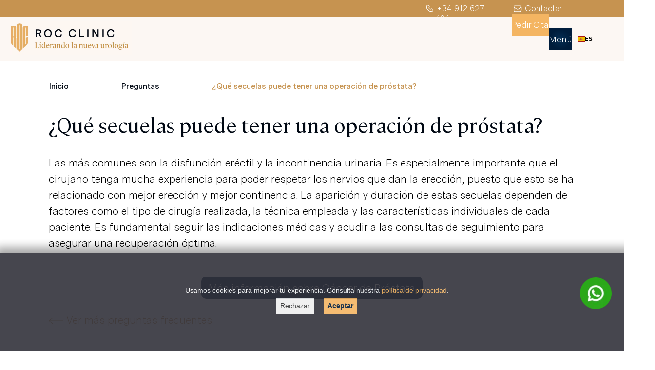

--- FILE ---
content_type: text/html; charset=UTF-8
request_url: https://rocclinic.com/preguntas/que-secuelas-puede-tener-una-operacion-de-prostata/
body_size: 7417
content:
<!DOCTYPE html><html lang="es"><head><meta charset="utf-8"><meta name="viewport" content="width=device-width, initial-scale=1, maximum-scale=6"><meta http-equiv="X-UA-Compatible" content="IE=edge"><link rel="preload" href="/wp-content/themes/rocclinic/core/fonts/Cambon-ExtraLight.woff2" as="font" type="font/woff2" crossorigin><link rel="preload" href="/wp-content/themes/rocclinic/core/fonts/Cambon-Light.woff2" as="font" type="font/woff2" crossorigin><link rel="preload" href="/wp-content/themes/rocclinic/core/fonts/Cambon-Regular.woff2" as="font" type="font/woff2" crossorigin><link rel="preload" href="/wp-content/themes/rocclinic/core/fonts/Cambon-Medium.woff2" as="font" type="font/woff2" crossorigin><link rel="preload" href="/wp-content/themes/rocclinic/core/fonts/Cambon-LightItalic.woff2" as="font" type="font/woff2" crossorigin><link rel="preload" href="/wp-content/themes/rocclinic/core/fonts/Cambon-Italic.woff2" as="font" type="font/woff2" crossorigin><link rel="preload" href="/wp-content/themes/rocclinic/core/fonts/Cambon-MediumItalic.woff2" as="font" type="font/woff2" crossorigin><link rel="preload" href="/wp-content/themes/rocclinic/core/fonts/MessinaSans-Light.woff2" as="font" type="font/woff2" crossorigin><link rel="preload" href="/wp-content/themes/rocclinic/core/fonts/MessinaSans-Regular.woff2" as="font" type="font/woff2" crossorigin><link rel="preload" href="/wp-content/themes/rocclinic/core/fonts/MessinaSans-SemiBold.woff2" as="font" type="font/woff2" crossorigin><link rel='stylesheet' href='https://rocclinic.com/wp-content/themes/rocclinic/core/fonts/fonts.css?v=05' type='text/css' media='all'/><style>#cookieConsentContainer{display:flex;position:fixed;bottom:0;z-index:11;min-height:200px;align-items:center;background-color:#32323a;color:#fff;font-family:"Open Sans",sans-serif;font-size:14px;padding:0 10px;margin:auto;width:calc(100% - 0px);justify-content:center;flex-direction:column;box-shadow:#00000063 0 -4px 17px 8px;opacity:.9}#acceptCookies{background-color:#F4B562;font-weight:700;color:#001D3C}#rejectCookies{color:#2c2d2d}#acceptCookies,#rejectCookies{font-size:14px;cursor:pointer;border:none;margin:8px;padding:8px}a.cookiesprivacidad{color:#F4B562}</style><link rel='preload' href='https://rocclinic.com/wp-content/themes/rocclinic/roc/css/main.css?202601v_3.12' type='text/css' media='all' as="style" /><link rel="apple-touch-icon-precomposed" sizes="32x32" href="https://rocclinic.com/wp-content/themes/rocclinic/images/favicon.png"/><link rel="icon" type="image/png" href="https://rocclinic.com/wp-content/themes/rocclinic/images/favicon.png" sizes="32x32"/><link rel="shortcut icon" type="image/x-icon" href="https://rocclinic.com/wp-content/themes/rocclinic/images/favicon.ico"> <script>// Bootstrap de Consent Mode
window.dataLayer = window.dataLayer || [];function gtag(){dataLayer.push(arguments);}// 1) Estado por defecto: denegado
gtag('consent', 'default', {'ad_storage': 'denied','analytics_storage': 'denied','ad_user_data': 'denied','ad_personalization': 'denied','wait_for_update': 500
});// 2) Reinyectar preferencia guardada ANTES de intentar cargar herramientas
(function() {function getCookie(name) {return document.cookie.split('; ')
.find(r => r.startsWith(name + '='))?.split('=')[1];}var accepted = getCookie('accept_cookies');var rejected = getCookie('reject_cookies');if (accepted === 'true') {gtag('consent','update', {'ad_storage':'granted','analytics_storage':'granted','ad_user_data':'granted','ad_personalization':'granted'
});dataLayer.push({event:'consent_update', consent_state:'granted', consent_source:'cookie'});} else if (rejected === 'true') {gtag('consent','update', {'ad_storage':'denied','analytics_storage':'denied','ad_user_data':'denied','ad_personalization':'denied'
});dataLayer.push({event:'consent_update', consent_state:'denied', consent_source:'cookie'});}})();</script> <link rel='dns-prefetch' href='//cdn.weglot.com' /><link rel="alternate" title="oEmbed (JSON)" type="application/json+oembed" href="https://rocclinic.com/wp-json/oembed/1.0/embed?url=https%3A%2F%2Frocclinic.com%2Fpreguntas%2Fque-secuelas-puede-tener-una-operacion-de-prostata%2F" /><link rel="alternate" title="oEmbed (XML)" type="text/xml+oembed" href="https://rocclinic.com/wp-json/oembed/1.0/embed?url=https%3A%2F%2Frocclinic.com%2Fpreguntas%2Fque-secuelas-puede-tener-una-operacion-de-prostata%2F&#038;format=xml" /><script type="text/javascript" defer src="https://rocclinic.com/wp-content/plugins/weglot/dist/front-js.js?ver=5.2" id="wp-weglot-js-js"></script><link rel="https://api.w.org/" href="https://rocclinic.com/wp-json/" /><link rel="alternate" title="JSON" type="application/json" href="https://rocclinic.com/wp-json/wp/v2/pregunta/222" /> <link rel="alternate" hreflang="es" href="https://rocclinic.com/preguntas/que-secuelas-puede-tener-una-operacion-de-prostata/" /> <link rel="alternate" hreflang="x-default" href="https://rocclinic.com/preguntas/que-secuelas-puede-tener-una-operacion-de-prostata/" /> <meta name="author" content="ROC Clinic"> <link type="text/plain" rel="author" href="https://rocclinic.com/wp-content/plugins/Anibal/author/humans.txt" /> <meta name="google-site-verification" content="NYsDkDTHuEk3CcLyVFTH72u968TUrpAT0y0xN6-t6hM" /> <title> secuelas de una operación de próstata - ROC Clinic</title> <meta name="robots" content="all, max-image-preview:standard"/> <meta property="og:title" content="secuelas de una operación de próstata"/> <meta property="twitter:title" content="secuelas de una operación de próstata"> <link rel="canonical" href="https://rocclinic.com/preguntas/que-secuelas-puede-tener-una-operacion-de-prostata/" /> <meta property="og:url" content="https://rocclinic.com/preguntas/que-secuelas-puede-tener-una-operacion-de-prostata/"/> <meta property="twitter:url" content="https://rocclinic.com/preguntas/que-secuelas-puede-tener-una-operacion-de-prostata/"> <meta name="description" content="Las más comunes son la disfunción eréctil y la incontinencia urinaria"/> <meta property="og:description" content="Las más comunes son la disfunción eréctil y la incontinencia urinaria"/> <meta property="twitter:description" content="Las más comunes son la disfunción eréctil y la incontinencia urinaria"> <meta property="og:image" content="https://rocclinic.com/wp-content/plugins/Anibal/img/og.jpg"/> <meta property="og:image:secure_url" content="https://rocclinic.com/wp-content/plugins/Anibal/img/og.jpg"/> <meta property="og:image:alt" content="ROC Clinic"/> <meta property="twitter:image" content="https://rocclinic.com/wp-content/plugins/Anibal/img/og.jpg"> <meta property="twitter:card" content="summary_large_image"> <meta property="og:type" content="website"/> <meta name="twitter:site" content="@ROC_Urologia"> <meta name="twitter:creator" content="@ROC_Urologia"> <style> #wpcf7-f135-o1 #adress,#wpcf7-f33221-o1 #adress{display:none !important}</style> <link rel="alternate" href="https://rocclinic.com/preguntas/que-secuelas-puede-tener-una-operacion-de-prostata/" hreflang="es"/><link rel="alternate" href="https://rocclinic.com/en/questions/what-are-the-possible-sequelae-of-prostate-surgery/" hreflang="en"/><script type="application/json" id="weglot-data">{"website":"https:\/\/rocclinic.com\/","uid":"673dbd6e15","project_slug":"rocclinic","language_from":"es","language_from_custom_flag":null,"language_from_custom_name":null,"excluded_paths":[{"type":"CONTAIN","value":"\/blog\/","language_button_displayed":false,"exclusion_behavior":"NOT_FOUND","excluded_languages":[],"regex":"\/blog\/"}],"excluded_blocks":[],"custom_settings":{"button_style":{"is_dropdown":true,"with_flags":true,"flag_type":"rectangle_mat","with_name":true,"full_name":true,"custom_css":""},"wp_user_version":"4.3.1","translate_email":false,"translate_search":false,"translate_amp":false,"switchers":[{"style":{"with_name":true,"with_flags":true,"full_name":false,"flag_type":"square","size_scale":"0.75"},"opts":{"open_hover":true,"close_outside_click":false,"is_responsive":false,"display_device":"mobile","pixel_cutoff":768},"colors":{"text_active":"#000000","text_inactive":"#000000","text_hover":"#F4B562","bg_inactive":"#FCF7F3","bg_active":"#FCF7F3","bg_hover":"transparent"},"location":{"target":"#login-navbar","sibling":null},"template":{"name":"vertical_expand","hash":"4200e0bc41e4354c3413bbd6d1b4bb270c8f62ba"}}]},"pending_translation_enabled":false,"curl_ssl_check_enabled":true,"custom_css":null,"languages":[{"language_to":"en","custom_code":null,"custom_name":null,"custom_local_name":null,"provider":null,"enabled":true,"automatic_translation_enabled":true,"deleted_at":null,"connect_host_destination":null,"custom_flag":null}],"organization_slug":"w-7c915be5a6","api_domain":"cdn-api-weglot.com","current_language":"es","switcher_links":{"es":"https:\/\/rocclinic.com\/preguntas\/que-secuelas-puede-tener-una-operacion-de-prostata\/","en":"https:\/\/rocclinic.com\/en\/questions\/what-are-the-possible-sequelae-of-prostate-surgery\/"},"original_path":"\/preguntas\/que-secuelas-puede-tener-una-operacion-de-prostata\/"}</script><meta name="generator" content="Elementor 3.34.1; features: e_font_icon_svg, additional_custom_breakpoints; settings: css_print_method-external, google_font-enabled, font_display-swap"><style>.e-con.e-parent:nth-of-type(n+4):not(.e-lazyloaded):not(.e-no-lazyload),.e-con.e-parent:nth-of-type(n+4):not(.e-lazyloaded):not(.e-no-lazyload) *{background-image:none !important}@media screen and (max-height:1024px){.e-con.e-parent:nth-of-type(n+3):not(.e-lazyloaded):not(.e-no-lazyload),.e-con.e-parent:nth-of-type(n+3):not(.e-lazyloaded):not(.e-no-lazyload) *{background-image:none !important}}@media screen and (max-height:640px){.e-con.e-parent:nth-of-type(n+2):not(.e-lazyloaded):not(.e-no-lazyload),.e-con.e-parent:nth-of-type(n+2):not(.e-lazyloaded):not(.e-no-lazyload) *{background-image:none !important}}</style> <link rel='stylesheet' href='https://rocclinic.com/wp-content/themes/rocclinic/roc/css/main.css?202601v_3.12' type='text/css' media='all'/> <link rel="prefetch" href="https://gestorclinicas.medigest.com/js/jquery-ui.min.js" as="script"> <link rel="prefetch" href="https://gestorclinicas.medigest.com/js/jquery-2.2.2.min.js" as="script"> <link rel="prefetch" href="https://gestorclinicas.medigest.com/js/moment.js" as="script"> <link rel="prefetch" href="https://gestorclinicas.medigest.com/css/bootstrap.min.css" as="style"> <meta name="user-date" content="01/20/2026 07:22:06"> <meta name="google-site-verification" content="xQe6jqso118wd9vc36A5VYTpFKjg3W-AEVipHm9XnKA" /></head><script async src='https://rocclinic.com/wp-content/themes/rocclinic/scripts/navbar.js?version=1.02'></script><script defer src='https://rocclinic.com/wp-content/themes/rocclinic/scripts/hover-nav.js?version=1.02'></script><script defer src='https://rocclinic.com/wp-content/themes/rocclinic/scripts/transicion-ancla.js?version=1.02'></script><body><header><div class="absolute-navbar"><div id="contactocta"> <div class="nav-together"> <div><a href="tel:+34912627104"><img id="telefono-roc-clinic" src="https://rocclinic.com/wp-content/themes/rocclinic/images/phone.svg" width="20px" height="22px" alt="ROC Clinic Teléfono"> +34 912 627 104</a></div> <div><a class="contactourlv" href="/contacto/"><img id="telefono-roc-clinic" src="https://rocclinic.com/wp-content/themes/rocclinic/images/mail.svg?01" width="20px" height="22px" alt="ROC Clinic email"> Contactar</a></div> </div></div> <nav class="navbar-header"> <a href="/" id="main-link-home"> <div class="navbar-logo"> <picture><source srcset="https://rocclinic.com/wp-content/webp-express/webp-images/themes/rocclinic/images/logo.jpg.webp" type="image/webp"><img id="logo-roc-clinic" src="https://rocclinic.com/wp-content/themes/rocclinic/images/logo.jpg" width="250" height="69" alt="ROC Clinic Logo" class="webpexpress-processed"></picture> </div> </a> <ul id="main-navbar"> <li > <details id="s-tratamientos"> <summary><a href="/tratamientos-de-urologia/">Tratamientos</a></summary> <div class="dropdown-content"> <ul> <li><a href="/hiperplasia-benigna-de-prostata/">Hiperplasia Benigna de Próstata</a></li> <li><a href="/estenosis-o-estrechamiento-de-uretra/">Estenosis o Estrechamiento de Uretra</a></li> <li><a href="/prostatitis/">Prostatitis</a></li> <li><a href="/prolapso-de-organos-pelvicos/">Prolapso de órganos pélvicos</a></li> <li><a href="/cancer-de-prostata/">Cáncer de Próstata</a></li> <li><a href="/fistula-urinaria/">Fístula Urinaria</a></li> <li><a href="/piedras-en-el-rinon/">Piedras en el riñón - Litiasis</a></li> <li><a href="/deficit-de-testosterona/">Déficit de Testosterona</a></li> <li><a href="/cancer-de-vejiga/">Cáncer de Vejiga</a></li> <li><a href="/eyaculacion-precoz/">Eyaculación Precoz</a></li> <li><a href="/infeccion-de-orina/">Infección de Orina</a></li> <li><a href="/infertilidad-masculina/">Infertilidad Masculina</a></li> <li><a href="/cancer-de-rinon/">Cáncer de Riñón</a></li> <li><a href="/disfuncion-erectil/">Disfunción Eréctil</a></li> <li><a href="/incontinencia-urinaria-femenina/">Incontinencia Urinaria Femenina</a></li> <li><a href="/vasectomia/">Vasectomía</a></li> <li><a href="/cancer-de-testiculo/">Cáncer de Testículo</a></li> <li><a href="/protesis-de-pene/">Prótesis de Pene</a></li> <li><a href="/incontinencia-urinaria-masculina/">Incontinencia Urinaria Masculina</a></li> <li><a href="/vasovasostomia/">Vasovasostomía</a></li> <li><a href="/cancer-de-pene/">Cáncer de Pene</a></li> <li><a title="Enfermedad de Peyronie" href="/incurvacion-del-pene-enfermedad-de-peyronie/">Incurvación del pene</a></li> <li><a href="/vejiga-hiperactiva/">Vejiga Hiperactiva</a></li> <li><a href="/urologia-pediatrica/">Urología Pediátrica</a></li> </ul>  </div> </details> </li> <li class="navlinks"><a href="/profesionales/">Equipo</a></li> <li class="navlinks"><a href="/tecnologia-en-urologia/">Tecnología</a></li> <li class="navlinks"><a href="/investigacion-en-urologia/">Investigación</a></li> <li class="navlinks"><a href="/formacion-en-urologia/">Docencia</a></li> </ul> <ul id="login-navbara"> <li id="cita" class="cta mainbg"><a class="linkwhite" href="/solicitar-cita/">Pedir Cita</a></li> <li id="menu-togle" class="cta bg-blue" onclick="openmenu()"><div>Menú</div></li> <div id="login-navbar" style="height: 30px;width: 56.47px;"></div> </ul> </nav></div><div id="mobile-nab" class="navbar-mobile"><nav id="navbar-mobile" class="mobile-ulbar-tcs"> <div class="mobilepanel"> <div id="close-menu" class="close-menu" onclick="closemenu()">X</div> </div> <ul class="main-navbar-movile"> <li id="homelink"><a href="https://rocclinic.com/"><svg xmlns="http://www.w3.org/2000/svg" width="29.876" height="11.671" viewbox="0 0 29.876 11.671"><g id="Group_2691" data-name="Group 2691" transform="translate(-1007.5 -65.213)"><g id="Group_1768" data-name="Group 1768" transform="translate(1015.098 65.713) rotate(90)"><path id="Path_6234" data-name="Path 6234" d="M-5872.524,370.362a.5.5,0,0,1-.4-.2l-5.335-7.1a.5.5,0,0,1,.1-.7.5.5,0,0,1,.7.1l5.335,7.1a.5.5,0,0,1-.1.7A.5.5,0,0,1-5872.524,370.362Z" transform="translate(5877.86 -362.764)"></path><path id="Path_6235" data-name="Path 6235" d="M-5877.86,370.362a.5.5,0,0,1-.3-.1.5.5,0,0,1-.1-.7l5.335-7.1a.5.5,0,0,1,.7-.1.5.5,0,0,1,.1.7l-5.335,7.1A.5.5,0,0,1-5877.86,370.362Z" transform="translate(5883.196 -362.764)"></path></g><path id="Path_7249" data-name="Path 7249" d="M-10252.624,1135.549H-10282v-1h29.376Z" transform="translate(11290 -1064)"></path></g></svg> Inicio</a></li> <li><a href="/tratamientos-de-urologia/">Tratamientos</a></li> <li><a href="/tecnologia-en-urologia/">Tecnología</a></li> <li><a href="/investigacion-en-urologia/">Investigación</a></li> <li><a href="/formacion-en-urologia/">Docencia</a></li> <li id="cita-nav"><a href="/solicitar-cita/">Pedir Cita</a></li> <li class="mobilenav-peq"><a href="/profesionales/">Equipo Médico</a></li> <li class="mobilenav-peq"><a href="/paciente-internacional/">Paciente Internacional</a></li> <li class="mobilenav-peq"><a href="/segunda-opinion/">Segunda Opinión</a></li> <li class="mobilenav-peq"><a href="/premios/">Premios</a></li> <li id="cita" class="mobilenav-peq"><a class="contactourlv" href="/contacto/">Contacto</a></li> </ul></nav></div><div id="menu-togle" class="mobile-toggle"></div><div id="page-overlay"></header><x-layout class="homelayout laypreg"> <section> <div class="breadcrumbs bcpreg"> <a href="/">Inicio</a> <div class="separador-bc"><span></span></div> <a href="/nos-preguntan-en-consulta/">Preguntas</a> <div class="separador-bc"><span></span></div> <a href="https://rocclinic.com/preguntas/que-secuelas-puede-tener-una-operacion-de-prostata/" class="breadcrumb-profesional main2">¿Qué secuelas puede tener una operación de próstata?</a> </div> <div class="preguntas-content"> <h1>¿Qué secuelas puede tener una operación de próstata?</h1> <p><p>Las más comunes son la disfunción eréctil y la incontinencia urinaria. Es especialmente importante que el cirujano tenga mucha experiencia para poder respetar los nervios que dan la erección, puesto que esto se ha relacionado con mejor erección y mejor continencia. La aparición y duración de estas secuelas dependen de factores como el tipo de cirugía realizada, la técnica empleada y las características individuales de cada paciente. Es fundamental seguir las indicaciones médicas y acudir a las consultas de seguimiento para asegurar una recuperación óptima.</p></p> </div> <div> <div class="contenedor-info-preg"> <div class="mas-info-preg"> <a href="https://rocclinic.com/cancer-de-prostata/" class="boton-info-preg"> Más información sobre Cáncer de Próstata </a> </div> </div> </div> <a href="/nos-preguntan-en-consulta/" class="link-volver"> <span> <svg xmlns="http://www.w3.org/2000/svg" width="29.876" height="11.671" viewbox="0 0 29.876 11.671" fill="var(--main2)"> <g id="Group_2691" data-name="Group 2691" transform="translate(-1007.5 -65.213)"> <g id="Group_1768" data-name="Group 1768" transform="translate(1015.098 65.713) rotate(90)"> <path id="Path_6234" data-name="Path 6234" d="M-5872.524,370.362a.5.5,0,0,1-.4-.2l-5.335-7.1a.5.5,0,0,1,.1-.7.5.5,0,0,1,.7.1l5.335,7.1a.5.5,0,0,1-.1.7A.5.5,0,0,1-5872.524,370.362Z" transform="translate(5877.86 -362.764)"></path> <path id="Path_6235" data-name="Path_6235" d="M-5877.86,370.362a.5.5,0,0,1-.3-.1.5.5,0,0,1-.1-.7l5.335-7.1a.5.5,0,0,1,.7-.1.5.5,0,0,1,.1.7l-5.335,7.1A.5.5,0,0,1-5877.86,370.362Z" transform="translate(5883.196 -362.764)"></path> </g> <path id="Path_7249" data-name="Path 7249" d="M-10252.624,1135.549H-10282v-1h29.376Z" transform="translate(11290 -1064)"></path> </g> </svg> </span> <span class="main2">Ver más preguntas frecuentes</span> </a></section></x-layout><section class="ctasfooter text-center" datanosnippet> <div class="rcfootercta"> <ul class="ups"> <li class="boxcta"><a href="/segunda-opinion/">SEGUNDA OPINIÓN</a></li> <li class="boxcta"><a href="/paciente-internacional/">PACIENTE INTERNACIONAL</a></li>  </ul> </div></section><section class="medios" datanosnippet> <div class="medioh2"> Los medios hablan <div>de Roc Clinic</div> </div> <div class="mediosbg"> <div class="subromero-circle"></div> <img class="dale-play" src="/wp-content/themes/rocclinic/images/play.svg"> <img class="romero-circle" src="/wp-content/themes/rocclinic/images/romero-medios.webp" alt="Doctor Romero"> </div> </section><div class="popup-overlay" id="popupOverlay"> <div class="popup-content"> <span class="close-popup" id="closePopup">&times;</span> <div class="video-wrapper"> <div style="padding:56.25% 0 0 0;position:relative;"> <iframe class="video-iframe" style="position:absolute;top: 40px;left: 50%;width:80%;height:80%;transform: translateX(-50%);" frameborder="0" allow="autoplay; fullscreen; picture-in-picture" allowfullscreen></iframe> </div> </div> </div></div><script defer src='https://rocclinic.com/wp-content/themes/rocclinic/scripts/pop-up.js?version=1.02'></script><section class="organizaciones-footer text-center" datanosnippet> <p>ROC Clinic pertenece a las principales organizaciones médicas de la Urología y Andrología nacionales e internacionales</p><div><div class="asociaciones"> <div class="img-organizaciones"><img loading="lazy" src="/wp-content/themes/rocclinic/images/asociaciones/sum.webp" alt="sum" height="80" width="180" ></div><div class="img-organizaciones"><img loading="lazy" src="/wp-content/themes/rocclinic/images/asociaciones/asesa.jpg" alt="asesa" height="80" width="80" ></div><div class="img-organizaciones"><img loading="lazy" src="/wp-content/themes/rocclinic/images/asociaciones/essm.png" alt="essm" height="80" width="80"></div><div class="img-organizaciones"><img loading="lazy" src="/wp-content/themes/rocclinic/images/asociaciones/eau.jpg" alt="eau" height="80" width="180"></div> <div class="img-organizaciones"><img loading="lazy" src="/wp-content/themes/rocclinic/images/asociaciones/aeu.png" alt="aeu" height="80" width="101"></div> <div class="img-organizaciones"><img loading="lazy" src="/wp-content/themes/rocclinic/images/asociaciones/aua.jpg" alt="aua" height="80" width="180"></div></div></div></section><script src="https://rocclinic.com/wp-content/themes/rocclinic/scripts/whatsapp-antispam.js?version=1.02" defer></script><div class="whatsapp"> <a href="javascript:void(0);" id="whatsapp-link"> <img loading="lazy" class="whatsapp-img" src="https://rocclinic.com/wp-content/themes/rocclinic/images/whatsapp.png?01" alt="Contacta por Whatsapp" width="65px" height="65"> </a></div><footer id="main-footer" class=""><script type="speculationrules">{"prefetch":[{"source":"document","where":{"and":[{"href_matches":"/*"},{"not":{"href_matches":["/wp-*.php","/wp-admin/*","/wp-content/uploads/*","/wp-content/*","/wp-content/plugins/*","/wp-content/themes/rocclinic/*","/*\\?(.+)"]}},{"not":{"selector_matches":"a[rel~=\"nofollow\"]"}},{"not":{"selector_matches":".no-prefetch, .no-prefetch a"}}]},"eagerness":"conservative"}]}</script><script src='https://rocclinic.com/wp-content/plugins/Anibal/includes/scripts/analytics.js' defer> </script><script>const lazyloadRunObserver = () => {const lazyloadBackgrounds = document.querySelectorAll( `.e-con.e-parent:not(.e-lazyloaded)` );const lazyloadBackgroundObserver = new IntersectionObserver( ( entries ) => {entries.forEach( ( entry ) => {if ( entry.isIntersecting ) {let lazyloadBackground = entry.target;if( lazyloadBackground ) {lazyloadBackground.classList.add( 'e-lazyloaded' );}lazyloadBackgroundObserver.unobserve( entry.target );}});}, { rootMargin: '200px 0px 200px 0px' } );lazyloadBackgrounds.forEach( ( lazyloadBackground ) => {lazyloadBackgroundObserver.observe( lazyloadBackground );} );};const events = [
'DOMContentLoaded','elementor/lazyload/observe',];events.forEach( ( event ) => {document.addEventListener( event, lazyloadRunObserver );} );</script><script type="text/javascript" defer src="https://cdn.weglot.com/switchers/vertical_expand.4200e0bc41e4354c3413bbd6d1b4bb270c8f62ba.min.js" id="weglot-switcher-vertical_expand-js"></script> <div id="cookieConsentContainer" data-nosnippet style=""> <div> Usamos cookies para mejorar tu experiencia. Consulta nuestra <a rel="nofollow" href="https://rocclinic.com/politica-de-privacidad/" class="cookiesprivacidad">política de privacidad</a>. </div> <div> <button id="rejectCookies">Rechazar</button> <button id="acceptCookies">Aceptar</button> </div> </div> <script id="cookies-js" src="https://rocclinic.com/wp-content/plugins/Anibal/includes/scripts/cookies.js" defer></script> <section class="prefooter" data-nosnippet> <div class="h2footer">Sigue descubriendo</div> <div class="columnas3 researchf"> <div class="col3"> <ul> <li><a href="/tratamientos-de-urologia/">TRATAMIENTOS</a></li> <li><a href="/investigacion-en-urologia/">INVESTIGACIÓN</a></li> <li><a href="/formacion-en-urologia/">DOCENCIA</a></li> <li><a href="/tecnologia-en-urologia/">TECNOLOGÍA</a></li> </ul> </div> <div class="col3"> <ul> <li><a href="/profesionales/">EQUIPO MÉDICO</a></li> <li><a href="/premios/">PREMIOS</a></li> <li><a href="/segunda-opinion/">SEGUNDA OPINIÓN</a></li> <li><a href="/paciente-internacional/">PACIENTE INTERNACIONAL</a></li> </ul> </div> <div class="col3"> <ul> <li><a href="/blog/">BLOG</a></li> <li><a class="contactourlv" href="/contacto/">CONTACTO</a></li> <li><a href="/codigo-de-conducta/">CÓDIGO DE CONDUCTA</a></li> <li><a href="/nos-preguntan-en-consulta/">NOS PREGUNTAN EN CONSULTA</a></li> </ul> </div> </div></section><section class="postfooter"> <div class="containerfooter"> <div class="ubicacionfooter"> <div class="infoubi"> <div class="ubi1"> <p class="politicas"><a href="https://maps.app.goo.gl/5HGintv2H2zEfFCm8"><img loading="lazy" id="telefono-roc-clinic" src="https://rocclinic.com/wp-content/themes/rocclinic/images/ubicacion.svg" width="25px" alt="ROC Clinic ubicacion"> Paseo del General Martínez Campos, 17 – 1 B · 28010, Madrid</a></p> <p class="politicas"><a href="tel:+34912627104"><img loading="lazy" id="telefono-roc-clinic" src="https://rocclinic.com/wp-content/themes/rocclinic/images/phone.svg" width="25px" alt="ROC Clinic Teléfono"> +34 912 627 104</a></p> <p class="politicas"><a href="mailto:atencionalpaciente@rocclinic.com"><img id="telefono-roc-clinic" src="https://rocclinic.com/wp-content/themes/rocclinic/images/mail.svg" width="25px" alt="ROC Clinic email"> atencionalpaciente@rocclinic.com</a></p> </div> </div> </div> <div class="row politicas"> <p class="titulositio"><a href="/">© Roc Clinic</a></p> <p><a href="/politica-de-privacidad/">Política de Privacidad</a></p> <p><a href="/politica-de-cookies/">Política de Cookies</a></p> <p><a href="/aviso-legal/">Aviso Legal</a></p> </div> <div class="row rrss"> <a target="_blank" href="https://www.instagram.com/roc_clinic/?hl=es"><img loading="lazy" src="https://rocclinic.com/wp-content/themes/rocclinic/images/rrss/instagram.svg" alt="Instagram" class="img-footer"></a> <a target="_blank" href="https://www.facebook.com/rocclinic"><img loading="lazy" src="https://rocclinic.com/wp-content/themes/rocclinic/images/rrss/facebook.svg" alt="Facebook" class="img-footer"></a> <a target="_blank" href="https://www.youtube.com/channel/UCp6V_roaF7BUGEk2lRzq5rA"><img loading="lazy" src="https://rocclinic.com/wp-content/themes/rocclinic/images/rrss/youtube.svg" alt="Youtube" class="img-footer"></a> <a target="_blank" href="https://www.linkedin.com/company/rocclinic/"><img loading="lazy" src="https://rocclinic.com/wp-content/themes/rocclinic/images/rrss/linkedin.svg" alt="Linkedin" class="img-footer"></a> <a target="_blank" href="https://twitter.com/roc_urologia"><img loading="lazy" src="https://rocclinic.com/wp-content/themes/rocclinic/images/rrss/twitter.svg" alt="Twitter" class="img-footer"></a> </div> </div></section></footer><script src="https://rocclinic.com/wp-content/themes/rocclinic/scripts/preiframe.js?version=1.02" defer></script> <script src='https://rocclinic.com/wp-content/themes/rocclinic/scripts/cta-contacto.js' defer></script></div></body></html>

--- FILE ---
content_type: text/css
request_url: https://rocclinic.com/wp-content/themes/rocclinic/roc/css/main.css?202601v_3.12
body_size: 13878
content:
:root{--main:#F4B562;--main2:#C69350;--main-light:#edca9b;--white:#ffffff;--navy:#001D3C;--light-grey:#fcf7f3;--light-blue:#EFF3F6;--grey:#c0b6bd;--dark-grey:#7c767e;--navy-404:#013466;--black:#000813;--navy-grad:radial-gradient(at center center, #052D53 0%, #001D3C 63%)}body{font-family:MessinaSans;font-size:22px;margin:0;max-width:100vw;font-weight:300;overflow-x:hidden;background-color:var(--white)}html{max-width:100vw;overflow-x:hidden}h1,h2,h3,h4,h5,h6,.frase-anuncio{font-family:'Cambon';font-weight:400;font-size:42px;color:var(--black)}h4{font-size:26px}h5{font-size:24px}h6{font-size:22px}.main{color:var(--main)}.main2{color:var(--main2)}.h1{font-weight:400}p{line-height:1.5}a{text-decoration:none;color:var(--black)}a:visited{text-decoration:none}.cover{padding:32px}.bg-grey{background-color:var(--light-grey)}.bg-blue,.secondarybg{background-image:var(--navy-grad);color:var(--white)}.bg-blue-image{background-image:url(/wp-content/themes/rocclinic/images/estrellita.png);background-repeat:no-repeat;background-position-x:center;background-position-y:-80px}.bg-blue-strong{background-image:radial-gradient(at center center,#183657 18%,#000813 90%)}.bg-navy{background-color:var(--navy)}.bg-main{background-color:var(--main);color:var(--white)}.bg-main-gradient{background-color:#fff0;background-image:radial-gradient(at center center,var(--main) 18%,var(--main2) 90%)}.revert{flex-direction:row-reverse}table{margin-bottom:64px;border-spacing:0;border-collapse:collapse;text-indent:initial}th{font-size:17px;font-weight:400;font-family:'MessinaSans';background-color:var(--light-grey);padding:36px 40px;vertical-align:middle;border-color:var(--main2);border-top:none;border-right:none;border-left:none;border-bottom:1px solid var(--main)}tr th:first-child{background:var(--main);color:var(--white);font-size:22px;line-height:26px;font-weight:800;font-family:'Cambon';text-align:left;padding:20px 30px;vertical-align:middle;border-right:1px var(--main) solid}td{padding:32px 16px;font-size:18px;font-weight:600;vertical-align:middle;text-align:center;background-color:var(--light-grey);border-right:none;border-left:none;border-color:var(--main2);border-bottom:1px solid var(--main)}tr td:first-child{text-align:left;color:var(--main);background:var(--white)}th:last-child,td:last-child{border-left:1px solid var(--navy)}.ancho-classic{max-width:90%;margin:auto}.columnas{display:flex}.columnaizq{width:50%;height:100%}.columnader{width:50%;height:100%;padding-left:20px}.mwidth{max-width:1080px;margin:auto}.columna{flex:50%;padding:8px}.columnaseparada{display:flex;flex-wrap:wrap;justify-content:space-between}.text-center{text-align:center}.centrado-rel{left:50%;transform:translateX(-50%)}.columnas4{background-image:radial-gradient(at center 48%,#ffffff1f 2%,#001d3c03 70%);color:var(--white);display:grid;grid-template-columns:1fr 1fr;padding:60px;margin:20px 150px 80px;justify-items:center}.col4{display:flex;flex-direction:column;justify-content:center;align-items:center;text-align:center;min-height:430px;max-width:600px;cursor:pointer;background:#fff0}.col4 h2{color:var(--white);font-size:50px;margin-top:20px;font-weight:300;margin-bottom:0}.col4 a{color:var(--main);text-transform:uppercase;font-size:18px;letter-spacing:2px}details .hover-abs{opacity:0;font-size:24px;font-family:'Cambon';font-weight:200;line-height:30px;letter-spacing:0}details[open] .hover-abs{opacity:1}.columnas3{display:flex}.col3{flex:1;margin-right:10px;text-align:center}.margin{margin:8px}details>summary{padding:8px;cursor:pointer;list-style:none}summary::-webkit-details-marker{display:none}.absolute-navbar{height:126px}nav.navbar-header{background:var(--light-grey);position:fixed;width:100%;height:90px;margin-top:35px;border-bottom:1px solid var(--main);display:flex;justify-content:space-between;align-items:center;align-content:space-around;z-index:100}a#main-link-home{margin-left:20px}ul#login-navbara,ul#main-navbar{display:flex;align-items:center;flex-direction:row;padding:0;margin-right:50px}:is(ul#login-navbara,ul#main-navbar) li{padding:6px 35px;margin:6px;font-size:14px;font-weight:700;text-transform:uppercase;line-height:4em;letter-spacing:1.5px}li.navlinks a{display:inline-block}div#mobile-nab{display:none;transition:transform 0.3s ease-out}.cta,.cta a{color:var(--white);cursor:pointer}.mainbg{background-color:var(--main)}.dropdown-content{position:absolute;top:91px;left:0;background-color:var(--white);padding:0;min-width:160px;box-shadow:0 8px 16px 0 rgb(0 0 0 / .2);z-index:1}.dropdown-content ul{padding:0;display:flex;flex-wrap:wrap;justify-content:space-evenly}.dropdown-content ul li{width:20%}.dropdown-content ul li a{font-size:17px;font-weight:500;letter-spacing:0;line-height:1em;color:var(--black);text-decoration:none;text-transform:none;display:block}.mainsummary{text-align:center;background:var(--navy);box-shadow:0 4px 9px 0 #00000078}.mainsummary a{border-bottom:1px solid var(--white)}a.linkwhite,a.linkwhite:visited,.bg-blue:visited{color:var(--white)}div#contactocta{background:var(--main2);color:var(--white);position:fixed;z-index:11;width:100%;height:32px;justify-content:space-evenly;padding:2px}.nav-together{display:flex;margin:auto;justify-content:flex-end;font-size:17px;margin-top:5px;margin-right:104px}img#telefono-roc-clinic{margin:0 5px}div#contactocta a{display:flex;width:156px;color:var(--white);justify-content:center}.expand-menu{position:fixed;background:var(--navy);width:500px;height:100%;display:flex!important;flex-direction:column;right:0;z-index:11;color:var(--white);transform:translateX(100%)}div#close-menu{position:absolute;right:20px;top:10px;font-size:30px;background-color:#FFFFFF21;color:#FFF;padding:20px;border-radius:90px}div#close-menu:hover{cursor:pointer}ul.main-navbar-movile a:hover{color:var(--main)}.main-navbar-movile li{margin:20px}.main-navbar-movile li a{color:var(--white);font-family:'Cambon';font-size:40px;font-weight:400;line-height:30px;letter-spacing:-.5px}li#cita{margin-bottom:60px}li#homelink{margin-bottom:70px}li#homelink a{color:var(--main)!important;font-size:26px!important}li#homelink a svg{padding-right:8px;fill:var(--main)}li.mobilenav-peq a{font-size:26px;color:#FFFFFFD1;fill:#FFFFFFD1}ul#main-navbar li details summary{display:inline}ul#login-navbara li{line-height:2.5}.layuni>section:first-child{min-height:564px;position:relative}.breadcrumbs{font-family:'MessinaSans';font-weight:800;letter-spacing:0;font-size:16px;max-width:600px;line-height:2}.separador-bc{display:inline-block;width:60px;padding-top:15px;padding-bottom:5px;margin:0 25px}.separador-bc span{border-top:1px solid var(--black);display:flex}#s-tratamientos li:hover{background-color:var(--main-light);cursor:pointer}.titulohome{text-align:center;padding:120px 20px 20px}.titulohome h1{color:var(--main);font-size:120px;font-weight:100;margin:auto;line-height:110px;letter-spacing:-5px}.titulohome h1 div{color:var(--white);font-weight:400;font-size:140px}.titulohome p{margin-top:40px}#imgscroll{position:relative;top:0;transition:transform 0.3s ease-in-out;height:95px;width:59px}#imgscrolllarga{position:relative;top:0;transition:transform 0.6s ease-in-out}.img-center{display:block;left:50%;transform:translateX(-50%)}.numeros-home{padding:20px 0;min-height:250px;max-width:1080px;margin:auto;display:flex;align-items:center;flex-wrap:wrap}.numeros-home .flex-item:first-child{margin-left:1em}.numgrand{font-size:76px;letter-spacing:-4px;line-height:1.2em;font-weight:500;font-family:cambon;text-align:left}.numeros-home p{color:var(--main2);text-align:left;max-width:80%;height:100px;line-height:1}.numeros-home .flex-item{height:300px;display:flex;flex-direction:column;justify-content:center}.flex-item{flex:1;padding:10px}section.calidad h2{font-size:60px;max-width:650px;margin:auto}.quotelist{display:flex;flex-direction:row;flex-wrap:wrap;margin:auto;margin-top:-50px;width:70%;max-width:1116px;justify-content:space-evenly}.quotelist-item{width:40%;min-width:520px;background:var(--light-grey);text-align:center;border:1px solid var(--main);margin:10px 18px;font-family:cambon}.bg-separador{background-image:url(/wp-content/themes/rocclinic/images/arrider-main.png);background-repeat:no-repeat;background-position-x:right;background-position-y:20px;background-size:100px}.bg-separador-black{background-image:url(/wp-content/themes/rocclinic/images/arrider-black.png);background-repeat:no-repeat;background-position-x:190px;background-position-y:20px}.piosec .bg-separador-black{background-position-x:95%;background-position-y:0;padding-right:25px}.piosec img.img-cuadrada{height:100%;width:auto}.numeros-home.bg-separador:after{content:'';background-image:url(/wp-content/themes/rocclinic/images/arrider-main.png);background-repeat:no-repeat;background-position-x:right;background-position-y:20px;background-size:100px;height:253px;max-width:1000px;margin:auto;width:100%;position:absolute;transform:rotate(180deg);z-index:-1}section.numeros-home .flex-item:first-child{padding-left:20px}.pioneros{font-family:'Cambon';padding-top:20px;margin-top:20px}.botonpioneros{border-bottom:1px solid var(--main2);font-size:16px;font-weight:600;letter-spacing:1.8px}section.pioneros h2{font-size:60px;font-weight:500;margin:15px}section.pioneros.bg-separador{background-position-y:50px;background-size:120px}.pioneros.bg-separador.text-center.mwidth p{font-family:'Cambon'}section.excelencia{margin:80px 0;padding:80px 0}.imatexto{display:flex;align-items:center}.text-img{padding-left:50px}.text-img h2{font-size:90px;font-weight:500;font-family:cambon;margin-bottom:10px;line-height:70px}section.excelencia .text-img h2{font-size:74px}.text-img h2 .main2{font-size:62px;font-style:italic;letter-spacing:-2px}a.enl-excelente{font-size:16px;letter-spacing:1px;border-bottom:1px solid var(--black);text-transform:uppercase}section.caja-items-actualidad{padding:100px}section.caja-items-actualidad h2{color:var(--white);text-align:center;font-size:80px;font-family:cambon;font-weight:500;text-transform:uppercase;letter-spacing:-4px;line-height:40px;margin-bottom:20px}section.caja-items-actualidad h2 .main,.caja-item h3{text-transform:none;font-size:30px;font-style:italic;padding:20px;letter-spacing:0;font-weight:200;color:var(--main);margin-bottom:0}.caja-item p{margin:0;padding:8px;font-size:18px}.cajas{display:flex;flex-direction:row}.caja-item{border:solid 1px var(--main);background-image:url(/wp-content/themes/rocclinic/images/arrider-main.png);background-repeat:no-repeat;background-position-x:right;background-position-y:top;background-size:25%;margin:0 15px;min-height:360px;height:auto;color:var(--white);width:30%}.cajas.mwidth{max-width:1110px}.caja-item a{color:inherit}section.faqs{padding:80px 0}section.faqs h2{color:var(--white);font-family:Cambon;font-size:70px;text-transform:uppercase;line-height:1;font-weight:800}section.faqs .minititlefaq{color:var(--black);text-transform:lowercase;font-size:32px;font-style:italic}section.faqs details{background:var(--white);margin:10px auto;color:var(--black);width:90%;max-width:1050px;padding:15px;font-size:20px;text-align:left}section.faqstrat details{max-width:1194px}section.faqs details summary:after{content:'Ver respuesta';float:right;color:var(--main2);font-size:16px;padding-top:4px;padding-bottom:6px;border-bottom:1px solid var(--main2);font-weight:600}section.faqs details p{margin-top:2em;font-size:18px}section.faqs details summary{display:block;font-weight:700}section.faqs details[open]{background-image:url(/wp-content/themes/rocclinic/images/arrider-black.png);background-repeat:no-repeat;background-position-y:8px;background-size:50px;background-position-x:calc(100% - 8px)}section.faqs details[open] summary:after{opacity:0}section.faqs>a.enl-excelente{display:block;width:fit-content;margin:auto;margin-top:3em;font-weight:700}div.faqs{padding:120px 0;max-width:1170px;margin:auto}div.pregunta{display:flex;flex-direction:column;align-items:flex-start}.titulopreguntas{width:100%;background-image:url(/wp-content/themes/rocclinic/images/arrider-main.png);background-position:top 0 right 0;background-size:130px;background-repeat:no-repeat}.laypreg{display:inherit;max-width:1080px;margin:auto}.laypreg>section:first-child{margin-top:35px}.bcpreg{max-width:100%}.mas-info-preg{text-align:center}.boton-info-preg{background:var(--navy);color:var(--light-grey);padding:10px 15px;border-radius:10px;display:inline-block;margin:30px}div.faqs h2{color:var(--white);font-size:80px;font-weight:300;letter-spacing:-3px;margin:0;margin-bottom:40px}div.faqs .minititlefaq{color:var(--main);font-size:32px;font-style:italic;letter-spacing:0}div.faqs details{background:var(--white);margin-bottom:16px;color:var(--black);width:-webkit-fill-available;padding:20px;text-align:left}div.faqs details summary:after{content:'Ver respuesta';float:right;color:var(--main2);font-size:16px;padding-top:4px;padding-bottom:6px;border-bottom:1px solid var(--main2);font-weight:600}div.faqs details>summary{padding:0}div.faqs details p{margin-top:2em;font-size:20px}div.faqs details summary{display:block;font-weight:700}div.faqs details[open]{background-image:url(/wp-content/themes/rocclinic/images/arrider-black.png);background-repeat:no-repeat;background-position-y:8px;background-size:50px;background-position-x:calc(100% - 8px)}div.faqs details[open] summary:after{opacity:0}div.faqs a.enl-excelente{color:var(--main);font-size:16px;letter-spacing:1px;border-bottom:1px solid var(--main);text-transform:uppercase;margin:auto;text-align:center}section.encabezadillo{width:90%;max-width:1200px;margin:auto;text-align:center;padding:80px}section.formacion{display:flex;flex-direction:column}section.eventos{display:flex;margin:auto;max-width:1400px;height:550px}.img-event{width:50%;background-size:cover;background-repeat:no-repeat;background-position:center}.bg-gradient{width:50%;background-color:#fff0;background-image:linear-gradient(100deg,#013466 0%,#000813 130%);padding:20px 20px 0 50px}.tarjeta-formacion{background-color:var(--white);display:flex;align-items:flex-start;margin:auto;padding:20px;margin-top:20px;margin-bottom:20px;color:var(--black);width:1080px}img.img-formacion{width:100%}.info-event{display:flex;background-image:url(/wp-content/themes/rocclinic/images/arrider-white.png);background-repeat:no-repeat;background-position-x:right;background-size:120px;color:var(--white);flex-direction:column;padding:60px 120px 60px 60px}.info-event h2{color:var(--white);font-size:30px}.info-event a{color:var(--white);text-decoration:underline;font-size:13px}.dates-ev p{font-size:20px}.button-form{background-color:var(--main2);padding:10px 22px 9px;border:1px solid var(--main2);display:inline-block;margin:20px 10px;color:var(--black);font-size:18px;font-family:'MessinaSans';line-height:1.5;cursor:pointer}.info-form{display:flex;flex-direction:column;width:50%;padding:50px;background-image:url(/wp-content/themes/rocclinic/images/arrider-black.png);background-repeat:no-repeat;background-position-x:right;background-size:120px}button.readmore-btn{background-color:var(--white);padding:10px 22px 9px;border:1px solid var(--black);display:inline-block;margin:20px 10px;color:var(--black2);font-size:18px;font-family:'MessinaSans';line-height:1.5;cursor:pointer;width:220px}button.readmore-ext{background-color:var(--white);padding:10px 22px 9px;border:1px solid var(--black);display:inline-block;margin:20px 10px;color:var(--black2);font-size:18px;font-family:'MessinaSans';line-height:1.5;cursor:pointer;width:220px}.display-center{display:flex;justify-content:center}.trescajas{margin:80px;padding:50px;display:flex;font-family:'Cambon';font-size:25px;font-weight:300;justify-content:space-evenly;max-width:1170px}.square{width:33.33%;background-color:#fcf7f3;margin-bottom:20px;margin-right:15px;padding:80px 40px 40px 40px;text-align:center;border-style:solid;border-width:1px 1px 1px 1px;border-color:#f4b562}.minititulo{font-family:'MessinaSans';font-size:18px;color:var(--main2);font-weight:700;letter-spacing:2px;text-transform:uppercase}.supertitulo{font-family:'Cambon';font-size:70px;color:var(--navy);font-weight:400;line-height:.9em;letter-spacing:-3.5px;margin:30px auto}.encabezadillo p,.encabezadillovideo .textoev p,.texto-form{font-family:'Cambon';font-size:24px;color:var(--black);line-height:30px;letter-spacing:-.5px;margin-top:0;margin-bottom:.9px}.encabezadillo img{margin-top:30px}img.imgtitulo{margin-top:50px;height:auto;max-width:100%;border:none;border-radius:0;box-shadow:none}.premios h2,.classich2{font-size:60px;font-family:'Cambon';font-weight:300;line-height:.9em;letter-spacing:-3px;margin-bottom:20px;text-align:center;background-size:25%}.classich2{margin-top:30px}.premios p,.classictext{width:95%;margin:10px auto;max-width:625px;font-size:21px;font-family:'Cambon';text-align:center}.container-premios{display:flex;flex-wrap:wrap;justify-content:space-between;width:1250px;margin:auto}.cajapremio{width:30%;padding:20px 10px 20px 10px;margin-right:0}.trophy{display:flex;flex-direction:row;padding:0}.carrusel-container-premios .trophy{justify-content:center;flex-wrap:wrap}.trophy li{margin:25px;padding:20px;padding-top:0;width:max-content;max-width:280px}.trophytext{font-family:'Cambon';font-size:20px;font-weight:600;line-height:26px;letter-spacing:-1px;margin-top:10px;min-height:90px}.separadorriba{max-width:1382px;margin:auto;padding:20px 40px;background-image:url(/wp-content/themes/rocclinic/images/arrider-main.png);background-repeat:no-repeat;background-position-x:right}section#nuestro-equipo{max-width:1600px;width:90%;margin:auto}.unidad-buttons{display:flex;flex-wrap:wrap;flex-direction:row;align-items:center;padding:9px;justify-content:center}.unidad-buttons button,.post-content button{background-color:var(--light-grey);padding:10px 22px 9px;border:1px solid var(--main2);display:inline-block;margin:20px 10px;color:var(--main2);font-size:18px;font-family:'MessinaSans';line-height:1.5;cursor:pointer}button.remarcado{background:var(--main2);color:var(--white)}button.botonshort{margin-top:20px;font-family:'MessinaSans';font-size:15px;font-weight:800;text-transform:uppercase;line-height:1.2em;letter-spacing:1.5px;color:var(--white);background-color:var(--main);padding:13px 35px 13px 35px;box-sizing:border-box;border:1px solid var(--main);border-radius:10px}button.botonshort-azul{margin-top:20px;font-family:'MessinaSans';font-size:15px;font-weight:800;text-transform:uppercase;line-height:1.2em;letter-spacing:1.5px;color:var(--white);background-color:var(--navy);padding:13px 35px 13px 35px;box-sizing:border-box;border:1px solid var(--navy);border-radius:10px}button.botonshort-azul a,button.botonshort a{color:inherit;text-decoration:none}.encabezadillovideo{display:flex;align-items:center;margin:auto;padding:20px;height:25em;justify-content:space-around;background-color:var(--light-grey);background-image:url(/wp-content/themes/rocclinic/images//bg/bg-vid.png);background-position:top left;background-repeat:no-repeat;background-size:contain}.encabezadillocentro{justify-content:center}.textoev,.circleimg{width:40%}.circleimg{width:240px;height:240px;position:relative}.profesionales-list{display:flex;flex-wrap:wrap;align-items:flex-start;justify-content:center}.profesional img{width:100%;height:80%;object-fit:cover}.profesionallayout{max-width:1170px;margin:auto}section.info-profesionales li{font-weight:400}.bc-profesional{max-width:unset;padding:10px}.cover-profesional{display:flex;margin-top:10px}.w50{width:50%}.w100{width:100%;margin:0}.img-profesional{width:90%;height:515px;object-fit:cover;object-position:top}.texto-c-pro{padding-left:80px}.texto-c-pro h1{font-size:70px;line-height:65px;letter-spacing:-3px;font-weight:400;width:90%;margin-bottom:20px;margin-top:60px}.especialidades-b{display:flex;flex-wrap:wrap}.especialidades h2{font-style:italic;font-size:38px;font-weight:300;color:var(--main2)}.especialidades-boton{padding:14px 32px 14px;border:1px solid;background-color:#FCF7F3;margin-bottom:8px;margin-right:10px;color:var(--main2);font-size:17px;padding-inline:6px;font-weight:400}.especialidades-boton a{color:var(--main2);cursor:pointer}.get_title{font-family:"Cambon",Sans-serif;font-size:22px;font-weight:300;line-height:22px;letter-spacing:-.5px;color:var(--black);margin-top:12px}.profyell{font-size:13px;font-family:'MessinaSans';color:var(--main2);text-align:left;letter-spacing:2px;font-weight:800;margin-top:8px}.profesional{width:260px;height:440px;padding:20px}.hidden{display:none}.actividad-premios li{font-size:18px;list-style:disc;line-height:30px}.actividad-premios{display:flex;height:100%;margin-top:30px;min-height:600px}.bg-estr-prof{background-color:var(--white);background-image:url(/wp-content/themes/rocclinic/images/star-doctor-bg.jpg);background-position:bottom right;background-repeat:no-repeat;background-size:220px auto;margin-right:10px;--e-column-margin-right:10px;--e-column-margin-left:0px;padding:50px}.bg-dor-laurel{background-color:var(--main);background-image:url(/wp-content/themes/rocclinic/images/laurel.svg);background-position:top 60px right 70px;background-repeat:no-repeat;background-size:65px auto;margin-right:10px;--e-column-margin-right:10px;--e-column-margin-left:0px;padding:50px}.bg-prem-prof{background-color:var(--main);background-image:url(/wp-content/themes/rocclinic/images/laurel.svg);background-position:top right;background-repeat:no-repeat;background-size:70px auto;background-origin:content-box;--e-column-margin-right:10px;--e-column-margin-left:0px;padding:50px}button.show-more{font-size:18px;letter-spacing:1.3px;background-color:#fff0;border:none;margin:35px;cursor:pointer}.sombra-prof{box-shadow:5px 20px 30px 0 rgb(0 0 0 / .16);transition:background 0.3s,border 0.3s,border-radius 0.3s,box-shadow 0.3s}.sombra-prof h2{font-size:36px}.tituloprof{position:relative;display:flex;margin-top:50px;padding:50px 100px 120px 55px;flex-direction:column;align-items:center;background-position-y:unset;background-size:130px}.tituloprof::after{content:"";position:absolute;left:0;bottom:0;width:130px;height:130px;background-image:url(/wp-content/themes/rocclinic/images/arrider-main.png);background-repeat:no-repeat;background-size:130px;transform:rotate(180deg);z-index:-1}.tituloprof h2{text-align:center;font-size:36px;font-weight:400;line-height:28px;letter-spacing:-1.1px}.tituloprof ul{columns:2;width:100%;padding:0}.tituloprof li{position:relative;padding-left:40px;list-style-type:none;margin-bottom:20px;font-size:18px;width:90%;break-inside:avoid}.tituloprof span{font-family:"Messina",Sans-serif;font-size:18px;font-weight:400;line-height:30px;letter-spacing:-.1px}.tituloprof li:before{content:'';position:absolute;left:0;top:0;width:34px;height:34px;background-image:url(https://rocclinic.com/wp-content/uploads/2022/03/ventajas-star.jpg);background-size:contain;background-repeat:no-repeat;background-position:center}.cargos-docentes{position:relative;background-position-y:unset;background-size:130px;margin-right:10px;--e-column-margin-right:10px;--e-column-margin-left:0px;padding:50px}.cargos-docentes::after{content:"";position:absolute;left:0;bottom:0;width:130px;height:130px;background-image:url(/wp-content/themes/rocclinic/images/arrider-main.png);background-repeat:no-repeat;background-size:130px;transform:rotate(180deg);z-index:-1}.cargos-docentes h2{color:var(--main2);font-size:36px;font-style:italic;text-align:center}.redes-profesionales{display:flex;margin-top:50px;height:max-content;min-height:250px}.caja-main{background-color:var(--main);width:33%;margin-right:10px;padding:20px 50px 0 30px}.caja-azul{display:flex;background-color:#fff0;background-image:linear-gradient(180deg,var(--navy) 0%,var(--black) 100%);width:33%;color:var(--white);padding:5px 30px 0 30px;flex-direction:column;align-items:center;justify-content:flex-start}.titulito{font-family:'Cambon';font-style:italic;font-size:30px;font-weight:300}.idiomas{position:relative}.idiomas li:before{content:'';position:absolute;left:0;width:30px;height:20px;background-image:url(/wp-content/themes/rocclinic/images/language-icon.png);background-size:contain;background-repeat:no-repeat;background-position:center}.caja-main li{margin-bottom:15px}.rrss-prof{padding:0}.img-rrss-prof{width:30px;height:20px;margin-right:10px}.cta-contacto{background-color:#C88B3A;padding:10px 35px 10px 35px;border-radius:5px;font-size:15px;font-family:'MessinaSans';font-weight:600;line-height:1.5;cursor:pointer;letter-spacing:2.5px}.texto-c-pro.w50 p{white-space:pre-line;font-size:17px;font-weight:400}section.navblog{width:90%;max-width:1550px;margin:auto;display:flex;flex-direction:row;align-items:center;justify-content:space-between}.minih1{font-size:.7em}.menu-categorias{display:flex;flex-direction:row;font-size:16px;font-weight:700}.menu-categorias a{padding:12px;text-transform:uppercase}div#blog-display{max-width:65%;padding-left:80px;min-height:350px;padding-bottom:50px}.bloglayout{background-color:var(--light-grey)!important}.bloglayout .supertitulo{font-size:80px}.menu-blog input{border:1px solid #dedede;width:100%;padding:15px 10px;transition:all .3s;font-size:15px}#search-button{display:none}.excerpt-post{width:25%;margin:30px;margin-bottom:20px}.main-content{display:flex;flex-direction:row;flex-wrap:wrap;align-items:flex-start;justify-content:center}.excerpt-post img{width:100%;height:270px;object-fit:cover}.entry{font-family:"Messina",Sans-serif;font-size:17px;font-weight:300;line-height:1.42em;letter-spacing:-.05px}.posts-h2{color:var(--black);font-family:"Cambon",Sans-serif;font-size:26px;font-weight:300;line-height:1.3em;letter-spacing:-1px}.autor-post{color:var(--main2);font-family:"Cambon",Sans-serif;font-size:15px;font-weight:300;line-height:1.3em;letter-spacing:0}.post-destacado{margin-top:25px;width:100%;display:flex;align-items:center}.post-destacado img{width:100%;height:140px;object-fit:cover}.aside-h2{margin-left:20px;font-size:21px;width:40%}aside.container{position:absolute;top:500px;right:90px;max-width:25%;&.fixed{position:fixed;top:150px;z-index:10}}.categorias aside.container{top:675px;&.fixed{top:150px}}.fakeh2{color:var(--main);font-family:"Messina",Sans-serif;font-size:18px;font-weight:500;text-transform:uppercase;letter-spacing:2px}.post-content{max-width:850px;margin:auto}.post-content ol,.post-content ul{font-size:inherit;list-style:unset}.post-content li{margin-bottom:18px}.colautor{width:50%;margin:20px 0 50px 0}.volver img{margin-right:5px}.volver p{font-size:16px}.coldivisor:before,.coldivisor:after{content:'';display:block;border-top:1px solid var(--main2)}.post-content h2,.post-content h3{font-size:35px}.article-category{color:var(--main2);font-size:12px;font-weight:700}.article-category a{color:var(--main2);padding-left:5px;text-transform:uppercase}.autor-articulo{display:flex}.autor-nombre{color:var(--main2);font-family:"Cambon",Sans-serif;font-size:22px;font-weight:600}.imagen-articulo img{width:100%;object-fit:cover;height:100%}.autor-articulo p{padding-left:20px;margin:0}.autor-articulo img{width:90px;height:150px}p.autor-info-post{color:var(--main2);font-size:18px;font-weight:400}.related-posts{display:flex;flex-wrap:wrap;justify-content:space-around}.relacionado{display:flex;width:28%;padding-right:calc(55px/2);padding-left:calc(55px/2);margin-bottom:70px;flex-direction:column}.relacionado img{width:100%;height:210px;object-fit:cover}a.titpostrel{font-family:"Cambon",Sans-serif;font-size:24px;font-weight:700;line-height:1.1em;letter-spacing:-.2px;margin-top:10px}.ptitpostrel{margin:10px 0 10px 0}p.docpostrel{color:var(--main);font-family:"Cambon",Sans-serif;font-size:15px;font-weight:300;line-height:1em;letter-spacing:-.2px;margin:0}.bloglayout .unidad-buttons{justify-content:center;max-width:65%;padding-left:80px}.alignleft{float:left}img.alignleft{margin-right:20px}section.post-content a{color:var(--main2);text-decoration:underline}.preguntas-content a{color:var(--main2);text-decoration:underline}section.post-content a[target="_blank"]::after{background-image:url(/wp-content/themes/rocclinic/images/link-out.png);margin-left:4px;margin-right:8px;content:' ';width:15px;display:inline-block;height:2ex;background-size:contain;background-repeat:no-repeat;background-position:bottom}.link-cta-post a{display:inline-block;padding:15px 40px;font-size:20px;color:#fff;background-color:var(--main2);border-radius:10px;text-decoration:none}.link-cta-post{display:flex;justify-content:center;align-items:center;height:80px;font-weight:700}section.post-content.link-cta-post a{color:#fff;text-decoration:none}.post-content img{display:block;margin:auto;max-width:100%;height:auto;object-fit:contain}.post-content iframe{margin:auto;display:block;max-width:100%;object-fit:contain}.layuni{width:calc(1189px + (100vw - 1170px) / 2);display:inherit;margin-left:auto}section.cover-trats{display:flex;flex-direction:row}.title-trat-u h1{color:var(--navy);font-family:"Cambon",Sans-serif;font-size:4.5rem;font-weight:800;line-height:.9em;letter-spacing:-3.5px;max-width:386px}.title-trat-hija{max-width:550px;margin-top:50px}.title-trat-hija h1{color:var(--main2);font-family:"Cambon",Sans-serif;font-size:26px;font-weight:800;line-height:.9em;letter-spacing:-1.5px;max-width:386px;margin-top:10px}.title-trat-hija h1 div{color:var(--navy);font-size:4.5rem;font-weight:800;line-height:.9em;letter-spacing:-3.5px}.head-text-trat-u{font-size:19px;font-family:'MessinaSans';line-height:1.5;max-width:600px}.cover-trats>div{flex:1;box-sizing:border-box}.cta-tratamientos{background-color:var(--navy);border-radius:70px;padding:30px;text-align:center;margin:50px;color:#fff;display:flex;flex-direction:column;align-items:center;max-height:450px}.estrella-child{background-color:var(--navy);background-image:url(/wp-content/themes/rocclinic/images/estrellita.png);border-radius:70px;background-repeat:no-repeat;background-position-x:center;background-position-y:50%;background-size:90%}.páginas-hijas{height:100%;display:flex;flex-wrap:wrap;align-items:center;align-content:center;background-image:radial-gradient(at center center,#ffffff26 20%,#001D3C 60%);border-radius:0 0 0 70px}.páginas-hijas div{flex:1;width:50%;box-sizing:border-box;flex-basis:auto;margin-top:60px;margin-bottom:60px}.páginas-hijas div a{display:block;max-width:150px;margin:auto;color:var(--white);padding-bottom:5px;text-align:center;font-family:'Cambon';font-size:24px;font-weight:300;line-height:25px;letter-spacing:-1px}.páginas-hijas div a span{border-bottom:1px solid var(--main);display:block;margin:auto;margin-top:20px;max-width:40px}.titulo-cta-trat{color:var(--main2);font-family:"Cambon",Sans-serif;font-size:40px;margin:15px}.bullets-cta{list-style-type:none;padding:10px}.bullets-cta li{margin-bottom:15px;font-size:20px;display:flex;align-items:center}.bullets-cta1::before,.bullets-cta2::before,.bullets-cta3::before,.bullets-cta4::before{content:'';display:inline-block;width:30px!important;height:30px!important;margin-right:30px;min-width:30px;background-size:contain;background-repeat:no-repeat;background-position:center}.bullets-cta1::before{background-image:url(/wp-content/themes/rocclinic/images/bullets-cta/superespecializados.png)}.bullets-cta2::before{background-image:url(/wp-content/themes/rocclinic/images/bullets-cta/personalizado.png)}.bullets-cta3::before{background-image:url(/wp-content/themes/rocclinic/images/bullets-cta/minimamente-invasivo.png)}.bullets-cta4::before{background-image:url(/wp-content/themes/rocclinic/images/bullets-cta/pacientes-tratados.png)}.buttons-cta{margin-top:20px}.button-primary,.button-secondary{text-decoration:none;padding:15px 30px;font-size:18px;font-family:"Cambon",Sans-serif;font-weight:800;margin:20px;background-color:var(--light-grey);color:var(--navy);border-radius:10px}.paginas-hijas-new{display:flex;justify-content:space-between;max-width:1220px;width:90%;flex-wrap:wrap;margin-top:50px}.paginas-hijas-new div{margin-top:30px;padding:20px;background:var(--main2);font-family:'Cambon';border:1px solid;border-color:#fff;flex:auto;display:flex;justify-content:center}.paginas-hijas-new div a{color:#fff}.paginas-hijas-new div:hover{background:var(--main)}.paginas-hijas-new .current-page{background-color:var(--main)}.textazos{padding-top:25px}.title-trat-u{margin-top:5em;width:80%;padding-right:100px}.situacional{position:absolute;left:45%;transform:translateX(-80%);top:30%}.contenido-trat{width:90%;max-width:1220px;font-size:19px}.contenido-trat-hija .contenido-trat{margin-top:0}.contenido-trat h2{font-family:"Cambon",Sans-serif;font-size:54px;font-weight:300;font-style:italic;line-height:1em;letter-spacing:-2px;color:var(--main)}.contenido-trat h3{margin-bottom:0;font-size:31px}.contenido-trat ul{list-style:disc;line-height:1.5}.contenido-trat img{margin:auto;display:block;padding:25px}.contenido-trat a{color:var(--main2);text-decoration:underline}.contenido-trat li{list-style:none;position:relative;padding-left:1.5em;margin-bottom:.8em;line-height:1.5;font-size:19px}.contenido-trat li:before{content:'';position:absolute;left:0;top:5px;width:1em;height:1em;background-image:url(/wp-content/themes/rocclinic/images/estrella-v.jpg);background-size:contain;background-repeat:no-repeat;background-position:center}.ventajas li:before{content:none}.more{display:none}.texto-destacado{color:var(--main)}.containerinvestigacion{display:flex;flex-wrap:wrap;justify-content:space-between;margin:0 auto;flex-direction:column;align-items:center}.investigaciones{display:flex;margin:auto;flex-direction:row;flex-wrap:wrap;justify-content:space-evenly;max-width:1400px;width:90%}.investigaciones .square{display:flex;width:25%;min-width:230px;background-color:var(--white);padding:30px 10px 30px 10px;text-align:center;border-style:solid;border-width:1px 1px 1px 1px;border-color:var(--main);transition:background 0.3s,border 0.3s,border-radius 0.3s,box-shadow 0.3s;margin:0 16px 16px 0;--e-column-margin-right:16px;--e-column-margin-left:0px;flex-direction:column;align-items:center;justify-content:space-between}.square h2{font-size:30px;text-align:center;width:100%}.square img{max-width:60px;max-height:60px;height:auto}.square p{margin-top:5px;margin-bottom:0}.square a{color:var(--main);font-size:14px;border-bottom:1px solid var(--main);padding-bottom:4px;text-transform:uppercase;font-weight:700}button.remarcadoazul{background:var(--navy);color:var(--white);text-transform:uppercase;font-size:14px;font-weight:700;letter-spacing:3px;padding:20px 40px 20px 40px}@media only screen and (max-width:850px){.investigaciones .square{width:30%;flex-wrap:wrap}.circleimg{height:180px}}.post-investigacion{border:1px solid;padding:30px;margin-bottom:20px;background-color:#fff;box-shadow:0 2px 4px rgb(0 0 0 / .1);border-color:#f4b562;background-image:url(/wp-content/themes/rocclinic/images/arrider-main.png);background-position:top 10px right 10px;background-size:100px;background-repeat:no-repeat}.uni-p{font-family:"Messina",Sans-serif;font-size:14px;font-weight:700;text-transform:uppercase;line-height:1em;letter-spacing:2px}.pub-inv{text-align:right;font-family:"Cambon",Sans-serif;font-size:21px;font-weight:300;font-style:italic;line-height:1em;letter-spacing:-.1px}.info-inv{display:flex;justify-content:space-between}.post-investigacion h2{font-size:24px}.autores{font-family:"Cambon",Sans-serif;font-size:20px;font-weight:100;line-height:1.3em;letter-spacing:.2px}.paper{color:#919191;font-family:"Messina",Sans-serif;font-size:16px;font-weight:400;line-height:1em;letter-spacing:-.1px}.containerpaciente{display:flex;flex-wrap:wrap;justify-content:space-between;margin:0 auto;flex-direction:column;align-items:center}.cajainternacional{width:25%;padding:40px;margin-right:0;display:flex;flex-direction:column;align-items:flex-start;text-align:start;font-size:20px}.cajainternacional h2{margin-top:10px;text-align:start;font-weight:300}.cajainternacional p{margin-top:5px;font-weight:300}.row{display:flex;align-items:center}.col3,ul{list-style:none}.colunasubi{display:flex;justify-content:space-between}.postfooter{background-color:#fff0;background-image:linear-gradient(180deg,var(--navy) 0%,var(--black) 100%);margin-top:20px}.postfooter p{margin:0}.containerfooter{display:flex;justify-content:space-evenly;padding:20px 0 20px 0}#main-footer{background:var(--light-grey);padding:1px}.columnas .columna img{max-width:300px}.img-footer{width:60px;height:29px}.politicas a{color:var(--light-grey);padding:10px;font-family:Cambon;font-size:16px;font-weight:300;display:flex}.politicas a img{margin-right:10px;width:25px;height:25px}.ubi1 a{padding:3px}.titulositio{margin:5px 80px 0 0}.titulositio a{font-size:18px}.rrss{color:var(--light-grey);padding:15px}.whatsapp{width:50px;position:fixed;bottom:80px;right:40px;z-index:999}.whatsapp-img{transition:0.5s}.whatsapp-img:hover{scale:1.25;transition:0.5s}@media only screen and (max-width:650px){.ubi1{margin:20px 20px 30px 20px}}.lista-tratamientos{display:flex;flex-wrap:wrap;justify-content:space-evenly;padding-bottom:100px}.tratamiento-item{width:21%;border:1px solid var(--main2);margin:10px;background:var(--white)}.peq{height:385px}.marginemos{max-width:1400px;margin:auto}.titulo-tecnologia h2{margin:auto;font-family:'Cambon';font-size:24px}.titulo-tecnologia h2 div{font-size:25px;font-weight:300}.titulo-tecnologia{border-style:solid;border-width:1px 1px 1px 1px;border-color:#DAC3AA;transition:background 0.3s,border 0.3s,border-radius 0.3s,box-shadow 0.3s;padding:8% 9% 7% 9%;background-color:#FBEFE4;height:4em;position:relative}.tecnologia .columna-tecnologia{height:285px}.columna-tecnologia{background:var(--white);padding:20px}.peq .columna-tecnologia{height:200px}.columna-tecnologia ul{padding:0;margin:0}.columna-tecnologia ul li{padding:10px;font-family:'Cambon';font-size:18px;font-weight:300}.titulo-tecnologia img{position:absolute;right:0;top:100px}.tecnologia .marginemos{width:90%;max-width:1400px;margin:auto}.tecnologia .tratamiento-item{width:370px;border:1px solid var(--main2);margin:20px;height:525px}footer#main-footer{padding:0}@media only screen and (max-width:1370px){section.piosec h2{margin-top:0}}@media only screen and (max-width:1100px){.piosec img.img-cuadrada{width:50%}}@media only screen and (max-width:850px){.supertitulo{font-size:70px}.bloglayout .supertitulo{font-size:60px}.piosec .list-img-text{flex-direction:column}.piosec .list-img-text div:not(.main2){width:100%}.piosec .list-img-text img{width:50%}.piosec img.img-cuadrada{width:100%}.paginas-hijas-new div{padding:14px;font-size:19px;margin-right:10px;margin-top:15px}.paginas-hijas-new{display:none}}@media only screen and (max-width:650px){.encabezadillovideo{flex-direction:column}.textoev,.circleimg{width:unset}}@media only screen and (max-width:450px){.piosec .list-img-text img{width:80%}}.encabezadillopediatria{margin:auto;padding:20px;height:25em;background-color:var(--light-grey);background-image:url(/wp-content/themes/rocclinic/images//bg/bg-vid.png);background-position:top left;background-repeat:no-repeat;background-size:contain}.encabezadillopediatria p{font-family:'Cambon'}.textoped{width:70%;margin:auto;text-align:center}.patologiasped{display:flex;margin:auto;flex-direction:row;flex-wrap:wrap;max-width:1255px;justify-content:flex-start;margin-bottom:50px}.patotitle1{margin-top:-300px}.patotitle h2{font-family:'Cambon';font-size:35px;font-weight:300}.patologiasped .square{display:flex;width:25%;min-width:380px;height:200px;background-color:var(--white);padding:30px 10px 30px 10px;text-align:center;border-style:solid;border-width:1px 1px 1px 1px;border-color:var(--main);transition:background 0.3s,border 0.3s,border-radius 0.3s,box-shadow 0.3s;margin:0 16px 16px 0;--e-column-margin-right:16px;--e-column-margin-left:0px;flex-direction:column;align-items:center;justify-content:space-evenly}.patologiasped .square img{max-width:102px;max-height:100px;height:auto}.patologiasped .square h3{font-size:30px;text-align:center;width:100%;margin:10px}.uro-ped-hija{max-width:1000px;margin:auto;margin-bottom:50px}.uro-ped-hija .columnas{display:flex;margin:20px 0}.uro-ped-hija h2{font-size:30px;margin-top:50px}.uro-ped-hija .columnas h2{margin-top:0}.uro-ped-hija h3{font-size:25px;margin-top:30px}.uro-ped-hija p,ol,ul{font-size:18px}.uro-ped-hija ul{list-style:disc}.uro-ped-hija li{margin-bottom:20px}h1.titulo-uph{color:var(--navy);font-family:"Cambon",Sans-serif;font-size:80px;font-weight:400;line-height:.9em;letter-spacing:-3.5px}.uro-ped-hija p{font-size:18px}.uro-ped-hija img{border-radius:150px;height:100%;width:100%}@media only screen and (max-width:1250px){.patologiasped{justify-content:center}}@media only screen and (max-width:600px){.textoped{width:100%}.patologiasped .square{min-width:300px;margin:auto;margin-bottom:20px}.uro-ped-hija .columnas{flex-direction:column}.columnaizq,.columnader{width:100%}div#contactocta a{width:200px}}section.medios{padding:50px 0 20px}.medioh2{margin:auto;width:max-content;text-align:center;font-family:'Cambon';font-size:90px;line-height:1}.medioh2 div,.subtil{font-style:italic;font-size:62px;color:var(--main2)}.mediosbg{background-image:url(/wp-content/themes/rocclinic/images/roc-medios.jpg);padding:20px;max-width:90%;min-height:345px;background-size:contain;background-repeat:no-repeat;background-position:center;margin:auto}.mediosbg img,.subromero-circle,.circleimg img,.subromero-circle{position:absolute;left:50%;transform:translateX(-20%);cursor:pointer}.mediosbg img.romero-circle,.circleimg img.romero-circle{object-fit:cover;border-radius:300px;height:240px;max-width:240px}.mediosbg img.dale-play,.circleimg img.dale-play{height:60px;margin-top:85px;z-index:2;margin-left:20%}.mediosbg>img.dale-play{margin-left:0%}.mediosbg>img{transform:translateX(-50%)}.subromero-circle{width:240px}.mediosbg>.subromero-circle{transform:translateX(-50%)}.subromero-circle:before{content:'';position:absolute;display:block;width:300px;height:300px;box-sizing:border-box;margin-left:-30px;margin-top:-35px;border-radius:50%;border:3px solid #E6AE64;animation:pulse-ring 1.25s cubic-bezier(.215,.61,.355,1) infinite}.ctasfooter{padding-top:50px}.rcfootercta{max-width:90%;margin:auto}.ups{display:flex;text-align:left;align-items:center;justify-content:space-evenly;flex-wrap:wrap}.ups li{width:30%}.boxcta{background-color:var(--light-grey);border:1px solid var(--main2);padding:28px 30px 26px 30px;font-family:'MessinaSans';font-size:19px;font-weight:700;text-transform:uppercase;letter-spacing:3px;margin:16px 0;background-image:url(/wp-content/themes/rocclinic/images/arrider-main.png);background-position:98% 33%;background-repeat:no-repeat;background-size:40px auto;cursor:pointer}.boxcta a{color:var(--main2)}.darkboxcta{background-color:var(--light-blue);background-image:url(/wp-content/themes/rocclinic/images/arrider-black.png);border-color:var(--navy)}.darkboxcta a{color:var(--black)}.organizaciones-footer p,.more-text{font-size:18px}.asociaciones{width:95%;margin:auto;max-width:1400px;display:flex;flex-direction:row;align-items:center;justify-content:space-evenly;padding:10px 0}.img-organizaciones img{max-width:180px;object-fit:contain}section.organizaciones-footer{margin-bottom:3em;margin-top:4em}.prefooter{margin:50px 10%;width:95%;max-width:1400px}.h2footer{font-family:'Cambon';font-size:30px;font-weight:300;font-style:italic;letter-spacing:-.8px;color:var(--main2)}.researchf .col3 ul{padding:0;text-align:left}.researchf .col3 ul li{text-transform:uppercase}.researchf .col3 ul li{padding:10px 0;font-family:'MessinaSans';font-size:16px;font-weight:700;text-transform:uppercase;letter-spacing:1.3px}.destacados{display:flex;align-items:flex-start;justify-content:space-between}.destacados div:first-child{max-width:630px;margin-right:30px}.destacado{display:flex;flex-direction:column;background-color:var(--main);width:200px;padding:60px 50px 60px 50px;box-shadow:0 3px 20px 0 #000;text-align:center;font-size:22px;font-family:'Cambon'}.destacado p{max-width:8em;margin:auto}section.piosec{margin:auto;width:90%;max-width:1280px;display:flex;flex-direction:column;align-items:center;padding-top:80px}section.piosec h2{font-family:'Cambon';font-size:46px;font-weight:300;line-height:42px;letter-spacing:-1.7px}.pioneros img{width:100%}.pioneros div{margin-top:-5vw;background:var(--white);padding:10px;padding-left:0;padding-right:70px;z-index:1;width:52%;position:relative}section.piosec h2{font-family:'Cambon';font-size:46px;font-weight:300;line-height:52px;letter-spacing:-1.7px;margin-bottom:20px}.list-img-text{display:flex;align-items:center;justify-content:space-around;margin:60px 0}section.piosec .list-img-text:not(.revert){justify-content:center}.list-img-text div:not(.main2){width:100%;margin:20px}.list-img-text img{width:30%}@media only screen and (max-width:1250px){ul#main-navbar{display:none}.row.politicas p a{font-size:14px;width:auto;line-break:auto;text-align:center;padding:0 5px}.prefooter{margin:50px 50px}}@media only screen and (max-width:850px){.mediosbg{background-image:url(/wp-content/themes/rocclinic/images/medios-roc-clinic-2.jpg);background-size:cover;background-position:center center}.medioh2{font-size:50px}.medioh2 div,.subtil{font-size:42px}.ctasfooter .columnas{display:flex;flex-direction:column}.asociaciones{flex-wrap:wrap;padding:20px 0}.img-organizaciones img{margin-left:25px}.contenido-trat-hija .numeros-home.bg-separador:after{background-position-y:0;min-height:200px}.rcfootercta{max-width:100%}.ups{padding:0}}@media only screen and (max-width:650px){.mediosbg{min-height:290px}.mediosbg img.romero-circle,.circleimg img.romero-circle{height:170px;max-width:170px}.mediosbg img.dale-play,.circleimg img.dale-play{height:55px;margin-top:65px;margin-left:auto}.subromero-circle:before{width:175px;height:175px;margin-left:30px;margin-top:-5px}.containerfooter{flex-wrap:wrap}.row.politicas p a{padding:0 10px}.containerfooter .row{flex-wrap:wrap}.contenido-trat-hija .destacados{align-items:center;flex-direction:column}.contenido-trat .destacados img{width:70%}.contenido-trat-hija .destacado{display:flex;flex-direction:column;background-color:var(--main);width:130px;padding:43px 40px 40px 40px;box-shadow:0 3px 20px 0 #000;text-align:center;font-size:22px;font-family:'Cambon';margin-bottom:40px}.contenido-trat-hija .destacado p{font-size:20px}.contenido-trat-hija .bg-separador-black{background-position-x:110px}.contenido-trat img{margin:auto;display:block;max-width:100%;height:auto;object-fit:contain;padding:0}.prefooter .columnas3{flex-direction:column}.ups li{width:70%}}@media only screen and (max-width:450px){.mediosbg{min-height:220px}.medioh2{font-size:40px}.medioh2 div,.subtil{font-size:32px}.researchf .col3 ul li{padding:15px 0}.researchf .col3 ul{margin:0}}.seg-opi-est{background-color:var(--light-grey);width:90%;max-width:1000px;margin:130px 0;padding:110px;height:250px;position:relative;border:1px solid var(--main)}.seg-opi-est:before{content:'';background-image:url(/wp-content/themes/rocclinic/images/estrellita-s.png);background-position-x:center;background-size:190px;background-repeat:no-repeat;width:100%;height:100%;display:block;position:absolute;top:-110px;left:0}.pregh2 h2{margin:auto;text-align:center;line-height:1;color:var(--main2);font-style:italic;font-weight:lighter}.pregh2 div{font-style:normal;font-size:65px;font-weight:400;color:var(--black)}.pregp{display:flex;margin-top:10px;flex-direction:column;align-items:center}.pregp p{text-align:center;font-family:"Cambon",Sans-serif;font-size:24px;font-weight:300;line-height:30px;letter-spacing:-.5px}.segunda-opinion-info{max-width:1170px;margin:auto;margin-top:50px;margin-bottom:150px}.paso-col{width:50%;margin-bottom:50px}.col-pad-40{padding-right:40px}.divisor{display:inline-block;width:100%;padding-top:15px;padding-bottom:15px}.segund-h2 h2{font-size:65px;font-weight:500;font-family:Cambon;margin:10px;line-height:70px}.segund-h2 .main2{font-family:"Cambon";font-size:55px;font-weight:300;font-style:italic;line-height:1em;letter-spacing:-1.5px}.divisor span{border-top:1px solid var(--black);display:flex}.tit-paso-col{font-family:"Cambon";font-size:30px;font-weight:300;line-height:1.3em;letter-spacing:-.7px}.paso-col img{width:100%;margin-top:40px}p.tit-paso-col{margin:10px}.paso-caja{padding:20px 30px 20px 40px;background:var(--light-grey);border:1px solid var(--main);margin:10px 0;font-family:'Cambon'}.paso-caja p:not(.tit-paso-caja){font-size:18px;font-family:'MessinaSans';overflow-wrap:break-word}.tit-paso-caja{color:var(--e-global-color-text);font-family:"Cambon",Sans-serif;font-size:28px;font-weight:700;line-height:30px;letter-spacing:-.5px}.tit-paso-caja img{width:30px;height:30px;margin:0 10px 0 0}@media only screen and (max-width:450px){.segunda-opinion-info .columnas{display:flex;flex-direction:column;align-items:center}.segunda-opinion-info .paso-col{width:100%;padding:0}}section.contact-cover{padding:80px;width:90%;margin:auto;margin-top:25px;max-width:1400px}section.contact-cover h1{line-height:.8}.contactolayout a{border-bottom:1px solid}.flex2{display:flex;align-items:flex-start;justify-content:space-between}section.contact-cover ld{padding:20px 0;display:block;margin:60px 0}dt{font-weight:800;margin-top:25px;font-size:20px;font-family:'Cambon'}dd{margin:10px 0;font-size:20px;font-family:'Cambon'}dd a{font-weight:bolder}.screen-reader-response{display:none}.form{padding:60px;background:var(--light-grey);border:1px solid var(--main);margin:auto;max-width:500px;margin-top:40px;position:relative}.form:before{content:'';background-image:url(/wp-content/themes/rocclinic/images/estrellita-s.png);background-position-x:center;background-size:30%;background-repeat:no-repeat;width:100%;height:100%;display:block;position:absolute;top:-14.5555%;left:0}form.wpcf7-form.init{position:relative;z-index:2}form.wpcf7-form.init p{margin:0;line-height:1;display:initial}.group-contact div{width:45%}.group-contact{display:flex;justify-content:space-between}input.wpcf7-text{max-width:203px;padding:10px;padding-left:1px;border:none;border-bottom:1px solid var(--black);font-family:'MessinaSans';font-size:15px;font-weight:500;line-height:30px;letter-spacing:0;width:100%;margin:10px 0}select.wpcf7-form-control.wpcf7-select{border:1px solid var(--main2);color:var(--main2);font-weight:800;font-size:15px;font-family:'MessinaSans';text-transform:uppercase;padding:10px 20px;width:100%;max-width:100%;border-width:1px 1px 1px 1px}[data-name="your-country"],[data-name="your-seguro"]{margin:20px 0;display:block}[data-name="your-country"] input{max-width:95%}[data-name="your-seguro"]{margin-right:25px}form.wpcf7-form.init br{display:none}textarea.wpcf7-form-control.wpcf7-textarea{width:calc(100% - 40px);max-width:calc(100% - 40px);min-width:calc(100% - 40px);margin-top:20px;padding:20px;height:6em;font-family:'MessinaSans';font-size:16px;border:1px solid var(--main2)}.aceptaciones{font-size:15px;font-family:'MessinaSans';font-weight:800;line-height:30px;letter-spacing:0}.aceptaciones div{margin:20px 0}.aceptaciones div a{text-decoration:underline}input.wpcf7-form-control.wpcf7-submit{font-family:"Messina",Sans-serif;font-size:14px;font-weight:700;line-height:1em;cursor:pointer;letter-spacing:3px;border-radius:0 0 0 0;padding:14px 32px 14px 32px;background:var(--main);color:var(--white);margin:auto;border:0}.ancho-ubi{max-width:1400px;margin:auto;font-size:18px;font-family:'Cambon'}.transport{max-width:1400px;margin:auto;display:flex;justify-content:space-between;flex-wrap:wrap;font-family:'Cambon';width:90%}.transti{margin:0 20px 0 -20px}.transti li{padding:3px}.letscenter{width:fit-content;margin:auto}.mapouter{margin:auto;max-width:1400px;border:1px solid var(--main2)}.gmap_canvas iframe{margin:auto!important;position:relative;width:100%}.recepcion{padding:60px 0 0 0;display:flex;align-items:center;margin:auto;max-width:1400px}.recepcion img{height:auto;padding:0 60px 20px 0;flex:50%;max-height:350px;object-fit:cover;max-width:1000px}.recepcion div{margin:auto;flex:20%;padding:140px 60px;background-image:url(/wp-content/themes/rocclinic/images/arrider-main.png);background-repeat:no-repeat;background-position-x:right;background-position-y:0;position:relative;font-family:'Cambon';font-size:29px;font-weight:300;line-height:32px;letter-spacing:-.9px}.recepcion div:after{content:'';background-image:url(/wp-content/themes/rocclinic/images/arrider-main.png);background-repeat:no-repeat;background-position-x:right;background-position-y:102px;min-height:250px;max-width:1200px;left:0;margin:auto;width:130px;position:absolute;transform:rotate(180deg);z-index:-1}.redes{background:var(--navy);max-width:1405px;margin:auto;padding:50px 60px;box-sizing:border-box;display:flex;justify-content:space-between;color:var(--white);font-family:'Cambon';font-size:45px;font-weight:300;line-height:.9em;letter-spacing:-1.2px;align-items:center}.descubremas{background-image:radial-gradient(at center center,#013466 0%,#000813 100%);width:90%;max-width:1000px;margin:60px 0;padding:75px 110px;height:306px;position:relative;border:1px solid var(--main)}.titulo-descmas{width:fit-content;margin:auto;margin-top:10px;color:var(--white);font-family:"Cambon",Sans-serif;font-size:65px;font-weight:300;line-height:58px;letter-spacing:-1.8px}.titulo-descmas div{color:var(--main);font-family:"Cambon",Sans-serif;font-size:44px;font-weight:300;font-style:italic;line-height:1em;letter-spacing:-.7px;text-align:center}.descmas-boxes{display:flex;margin:20px auto;justify-content:space-evenly;z-index:1;position:relative;padding:25px 0}.descmas-boxes a{background:var(--white);height:140px;display:flex;flex-direction:column;align-items:center;justify-content:center;padding:20px;box-sizing:border-box;margin:20px;width:100%;margin-top:-2px;text-align:center;border:1px solid var(--black);font-family:'Cambon';font-size:24px;line-height:28px;border-radius:10px;letter-spacing:-1px;transition:background .3s,border .3s,border-radius .3s,box-shadow .3s,transform var(--e-transform-transition-duration,.4s)}.descmas-boxes a div{font-size:65%}.descmas-boxes a:hover{background:var(--main-light)}section.profesionales{max-width:90%;margin:auto;padding:60px}section.profesionales h2{width:fit-content;margin:auto;font-family:'Cambon';font-size:70px;text-transform:uppercase;line-height:65px;-webkit-text-stroke-color:var(--black);stroke:var(--black);text-align:center}.resaltada,blockquote{margin:24px auto;width:80%;padding:0 16px;border-left:8px var(--main2) solid;font-style:italic;line-height:35px}section.cajaamarilla{position:relative;background:var(--main);margin-left:-200px;width:1450px;height:auto;left:60px;right:20px;margin-top:60px;margin-bottom:60px;background-image:linear-gradient(90deg,var(--main) 66%,var(--main2) 100%);box-sizing:border-box;display:flex;box-shadow:5px 10px 37px 6px rgb(0 0 0 / .16);transition:background 0.3s,border 0.3s,border-radius 0.3s,box-shadow 0.3s;padding:70px 150px 70px 150px}.cover-yellowbox{display:flex;justify-content:space-around}.cover-yellowbox>div{max-width:40%}section.cajaamarilla>div{flex:1}section.cajaamarilla>div>p{width:80%;margin:auto}.datosexp{display:flex;flex-direction:column;justify-content:space-between}.datosresal{color:var(--black);font-family:"Cambon",Sans-serif;font-size:28px;font-weight:500;line-height:1.5em;letter-spacing:-1px;width:60%}.datosresal p{margin:0}.datosresaltado{font-size:66px;font-weight:600;margin:0}.divid::after{content:'';display:block;border-top:2px solid var(--black);margin-top:60px;width:500px}.fake-text-yellow div{width:80%;font-family:'Cambon';font-size:44px;font-weight:500;line-height:42px;letter-spacing:-1px;max-width:100%}div.fake-text-yellow p{font-size:18px;width:75%;line-height:30px;letter-spacing:-.1px}.fake-text-yellow div span{font-size:34px;font-weight:300;font-style:italic;line-height:28px;letter-spacing:-1px;display:block;margin-bottom:1em;margin-top:5px}.adventajao{margin:64px auto;display:flex;align-items:flex-start}.adventajao div{flex:auto}.listvent{font-family:'Cambon';font-size:40px;font-weight:500;line-height:42px;letter-spacing:-1.3px;background:url(/wp-content/themes/rocclinic/images/arrider-main.png);height:auto;background-repeat:no-repeat;background-position-x:right;min-height:5em;color:var(--navy);width:40%;background-size:100px}div#desventajas{background-image:url(/wp-content/themes/rocclinic/images/arrider-black.png)}.ventajas{width:60%;padding-left:20px}.listvent span{display:block;font-size:32px;font-style:italic;font-weight:300}.starvent{background-image:url(/wp-content/themes/rocclinic/images/ventajas-star.jpg);background-position-x:center;background-size:90px;background-repeat:no-repeat;width:90px;height:90px}#ventajas{color:var(--main2)}.ventajas ul:first-child,.ventajas ul li:first-child{margin-top:0}.ventajas ul li{list-style:none;padding:8px 24px;margin:8px 0;background:var(--light-grey);border:1px solid var(--main2);font-weight:600;color:var(--main2)}.des.ventajas ul li{background:var(--light-blue);border:1px solid var(--navy);font-weight:400;color:var(--navy)}.shortcode-tec{display:flex;justify-content:space-around;margin:50px}#myHeader{color:var(--blacktexto);position:sticky;top:0;transform-origin:center;font-size:88px;font-weight:400}.w-850{max-width:850px;margin:auto}.jcc{justify-content:center}.carrusel-container-equipo{padding:20px;text-align:center}#container-equipo{height:330px;position:relative;display:flex}#thumbs-equipo{position:absolute}.trophy-equipo{display:flex;flex-direction:row;padding:0}.trophy-equipo li{margin:10px;padding:20px;padding-top:0;width:max-content;max-width:280px}.slide-premios-equipo{display:inline-block;vertical-align:top;margin-right:20px;text-align:center}.slide-premios-equipo-content{padding:10px;height:auto;overflow:hidden;padding:10px;text-overflow:clip}.slide-premios-equipo-content p{margin-top:10px;white-space:normal}.slide-premios-equipo p{font-family:"Cambon";font-size:20px;margin-top:10px}.legales{max-width:1250px;margin:auto}.img-wrapped,.img-wrapped p{display:flex;justify-content:space-evenly;flex-wrap:wrap}.img-wrapped img{object-fit:contain;margin:4px;box-shadow:0 3px 2px 0 #00000036;max-width:fit-content}.cta-blog a{background:var(--main);color:var(--white);padding:16px 32px;cursor:pointer;text-decoration:none;font-size:16px;font-weight:700;text-transform:uppercase;letter-spacing:1.5px}.cta-blog{margin:60px auto auto;text-align:center}#page-overlay{display:none;position:fixed;top:0;left:0;right:0;bottom:0;background:#FFFFFFA6;z-index:10}#myHeader{color:var(--blacktexto);position:sticky;top:0;transform-origin:center;font-size:88px;font-weight:400}.w-850{max-width:850px;margin:auto}.jcc{justify-content:center}.carrusel-container-premios{padding:20px;text-align:center}#container-premios{position:relative;display:flex;justify-content:center}.slide-premios{display:flex;background-color:var(--main);vertical-align:top;text-align:center;border-style:solid;border-width:1px 1px 1px 1px;border-color:var(--main);transition:background 0.3s,border 0.3s,border-radius 0.3s,box-shadow 0.3s;--e-column-margin-right:16px;--e-column-margin-left:0px;flex-direction:column;align-items:center;justify-content:space-between}.trophy li{padding-top:10px;box-shadow:5px 20px 30px rgb(0 0 0 / .16)}.slide-content-premios{padding:10px;height:auto;overflow:hidden;text-overflow:clip;background-image:url(/wp-content/themes/rocclinic/images/arrider-black.png);background-repeat:no-repeat;background-position-x:right}.slide-content-premios p{margin-top:10px;white-space:normal}.slide-premios p{font-family:"Cambon";font-size:20px;margin-top:10px}@keyframes pulse-ring{0%{transform:scale(.6);opacity:1}100%{transform:scale(1.2);opacity:0}}.popup-overlay{display:none;position:fixed;top:0;left:0;width:100%;height:100%;background-color:rgb(0 0 0 / .8);z-index:9999}.close-popup{position:absolute;top:15px;right:15px;font-size:70px;cursor:pointer;z-index:10;line-height:1;text-transform:uppercase;color:var(--white)}.video-iframe{width:80%;height:80%}@media only screen and (max-width:1680px){ul#main-navbar li{padding:13px}details .hover-abs{font-size:24px;padding:0 20px;max-width:80%}.bg-blue-image{background-position-y:-10px}.quotelist{margin-top:0;width:100%}}@media only screen and (max-width:1400px){#imgscrolllarga{display:none}.main-navbar-movile li{margin:16px 0;padding-right:8px}.main-navbar-movile li{margin:20px 0}.ancho-ubi{max-width:80%}}@media only screen and (min-width:1200px){li#cita-nav{display:none}.img-wrapped,.img-wrapped p{justify-content:space-around;flex-wrap:nowrap}}@media only screen and (max-width:1200px){.tarjeta-formacion{max-width:85%;position:relative;display:block;padding-bottom:0}.info-form{margin:auto;position:relative;z-index:1;background:#ffffffad;width:100%;padding:50px 20px;box-sizing:border-box}img.img-formacion{position:absolute;max-width:85%;max-height:-webkit-fill-available;object-fit:contain}#myHeader{font-size:40px;margin:45px}}@media only screen and (max-width:1450px){ul#main-navbar{display:none}.row.politicas p a{font-size:14px;width:auto;line-break:auto;text-align:center;padding:0 5px}ul.main-navbar-movile li a{font-size:20px}.main-navbar-movile li{margin:16px 0}li.mobilenav-peq{margin:8px 0}.marginemos.lista-tratamientos{display:flex}.marginemos.lista-pioneros{display:flex;padding:20px}.tratamiento-item{width:350px;margin:16px auto}.pioneros-item{width:350px;margin:16px auto}.menu-categorias{margin-top:10px;display:flex;flex-wrap:wrap;justify-content:center;justify-content:flex-start}.menu-categorias a{padding:8px;font-size:14px}.menu-categorias p{margin:2px}section.bloglayout{position:relative}aside.container{display:none;&.fixed{bottom:0;display:flex;right:0;background:#fff;flex-direction:row;left:0;overflow:hidden;max-width:unset;position:fixed;top:unset;padding:0 10px}}aside .fakeh2{position:absolute;padding:8px 0}.aside-h2{font-size:18px;margin-top:8px}.aside-picture img{width:120px;height:120px}div#blog-display{max-width:unset;padding-left:unset;padding:0 10px}.excerpt-post{width:auto}section.navblog{display:flex;flex-direction:column}section.cover-trats{display:flex;flex-direction:column}.circleimg.situacional{right:0;left:unset;transform:none;top:91px;width:150px;height:150px}.mediosbg img.romero-circle,.circleimg img.romero-circle{object-fit:cover;border-radius:300px;height:150px;max-width:150px}.circleimg.situacional img.romero-circle.circlezindex{z-index:-999}.mediosbg img,.subromero-circle,.circleimg img,.subromero-circle{transform:translateX(-50%)}x-layout.homelayout.layuni{width:90%}.separador-bc{width:50px}.title-trat-u h1{font-size:50px}.mediosbg img.dale-play,.circleimg img.dale-play{margin-top:45px;margin-left:auto}.subromero-circle:before{width:200px;height:200px;margin-left:18px;margin-top:-25px}.layuni>section:first-child{height:auto}.estrella-child{max-height:fit-content;margin:5px}.cta-tratamientos{display:none}.titulo-cta-trat{margin:15px;text-align:left}.buttons-cta{margin-top:0;display:flex;flex-direction:column}.bullets-cta li{align-items:center;text-align:left}.páginas-hijas{margin:auto;background:no-repeat}.páginas-hijas div{padding:20px}.descmas-boxes{display:flex;flex-direction:column}.descubremas{height:auto;padding:20px;width:100%;position:relative;margin:50px auto;box-sizing:border-box}.descmas-boxes a{width:auto}section.post-cover.profesionallayout .columnas{display:flex;flex-direction:column}section.post-cover.profesionallayout .columnas div{width:100%}section.post-cover.profesionallayout,section.post-content{width:90%}section.titulo-con-imagen{width:100%;max-width:100%}.colautor.imagen-articulo img{height:200px;object-fit:contain}.colautor.imagen-articulo{margin:16px auto}.autor-imagen{width:35%!important}.info-autor-post{width:70%!important}h2.h2-post{font-size:35px}.relacionado{width:90%}.related-posts{display:flex;flex-wrap:wrap;justify-content:space-around}section.cajaamarilla{position:static;margin:revert;width:90%;height:100%;margin-top:60px;margin-bottom:60px;display:flex;padding:0}.cover-yellowbox{width:100%;padding:40px;flex-direction:column}.cover-yellowbox>div{max-width:100%}.datosexp{flex-direction:column}.divid::after{width:100%}.container-premios{width:auto;justify-content:space-around}.cajapremio{width:350px}section.contact-cover{padding:0}.flex2{flex-direction:column;align-items:center}.recepcion{flex-direction:column}.titulo-descmas{font-size:27px;line-height:40px}.titulo-descmas div{font-size:25px;text-align:left}.descmas-boxes a{height:85px}}@media only screen and (max-width:1300px){.columnas4{margin:0}.imatexto{flex-wrap:wrap}.text-img{padding-left:0}.imatexto{justify-content:center}}@media only screen and (max-width:1080px){.text-img{padding-left:10px;text-align:center}.text-img p{max-width:50%;margin:10px}.cajas{flex-direction:row;flex-wrap:wrap;justify-content:center}.caja-item{margin:10px 15px}}@media only screen and (max-width:850px){.cover{padding:0}.bg-blue-image{background-position:center;background-size:contain}.columnas4{padding:0}details .hover-abs{opacity:1;font-size:18px}.col4{min-height:300px}.col4 h2{font-size:30px}.titulohome{padding:10px 20px 20px}.titulohome h1{font-size:60px;letter-spacing:0}.titulohome h1 div{font-size:100px}.titulohome p{margin:0}.bg-separador{background-position-y:unset}.flex-item{flex:auto;padding:0}section.numeros-home .flex-item:first-child{padding-left:0}.numeros-home .flex-item{width:50%}.numeros-home .flex-item:first-child{margin-left:0em}.numeros-home.bg-separador:after{background-position-y:0;min-height:500px}.imatexto img{width:100%}.text-img p{max-width:100%;margin:10px}.caja-item{height:100%;width:100%;margin:10px 0}.numeros-home.bg-separador{display:flex;flex-direction:column;min-height:auto!important;position:relative}.numeros-home.bg-separador .flex-item{height:auto;font-size:1em}.numeros-home.bg-separador:after{bottom:0}.numgrand{font-size:25px!important;letter-spacing:0}.numeros-home p{height:auto;margin-bottom:2.5em}}@media only screen and (max-width:800px){.img-wrapped,.img-wrapped p{display:flex;flex-direction:column;align-items:center}.trescajas{display:flex;flex-direction:column}.square{width:auto}section.encabezadillo{padding:0}.medioh2{font-size:40px}ul.main-navbar-movile li.mobilenav-peq a{font-size:16px!important}ul#thumbs-equipo{display:flex;flex-wrap:wrap;height:auto;position:static;margin:auto}div#container-equipo{height:auto;margin-top:24px}.trophy-equipo li{margin:auto}.unidad-buttons{justify-content:center;margin:0}.profesionales .unidad-buttons button{margin:7px;font-size:14px}.profesionales-list{justify-content:space-around}.cover-profesional.titulopreguntas{display:flex;flex-direction:column}.cover-profesional.titulopreguntas .w50{margin:auto;min-width:360px}.texto-c-pro.w50{width:90%;margin:auto;hyphens:auto;word-wrap:break-word;overflow-wrap:break-word;padding:unset}.actividad-premios{display:flex;flex-direction:column}.actividad-premios div{width:80%;margin:24px auto}.contenido-trat{width:100%}.adventajao{flex-direction:column}.listvent{width:100%}.ventajas{width:100%;padding-left:0}.ventajas ul{padding:0}div.faqs h2{font-size:50px;text-align:center}.contenido-trat h2{font-size:40px}.contenido-trat h3{font-size:27px}}li#cita{position:relative}li#cita a.linkwhite:after{content:'';position:absolute;height:100%;width:100%;left:0;right:0;top:0}p.fecha-post{margin-top:20px}a.linkfaqs{color:#fff}.contactolayout a:hover{color:var(--main)}section.conocenos .text-img h2{font-size:74px}section.conocenos{margin:40px 0;padding-top:20px}section.conocenos .text-img h2{font-size:74px}.button-form-blue{background-color:var(--navy);padding:10px 22px 9px;border:1px solid var(--navy);display:inline-block;margin:20px 10px;color:var(--white);font-size:18px;font-family:'MessinaSans';line-height:1.5;cursor:pointer}.centros{width:100%;margin:auto;max-width:1400px;display:flex;flex-direction:row;align-items:center;justify-content:space-evenly;padding:10px 0}.img-centros{width:160px;flex-shrink:0;text-align:center}.img-centros img{max-width:100%;height:auto;display:block;margin:0 auto 10px auto}.centros p{font-size:18px;white-space:nowrap;margin-top:0}.conocenos .pioneros{background-color:var(--navy);color:#fff;font-size:40px;max-width:525px;padding:10px;border:1px solid var(--main)}.conocenos button.pioneros{background-color:var(--main2);padding:10px 22px 9px;border:1px solid var(--main2);display:inline-block;margin:20px 10px;color:var(--white);font-size:18px;font-family:'MessinaSans';line-height:1.5;cursor:pointer}.conocenos .text-img{padding:50px}.lista-pioneros{display:flex;flex-wrap:wrap;justify-content:space-evenly;padding:20px 0}.pioneros-item{width:21%;border:1px solid var(--main2);margin:10px;background:var(--white);display:flex;flex-direction:column}.titulo-pioneros{border-style:solid;border-width:1px 1px 1px 1px;border-color:#DAC3AA;transition:background 0.3s,border 0.3s,border-radius 0.3s,box-shadow 0.3s;padding:8% 9% 7% 9%;background-color:#FBEFE4;position:relative;text-align:center}.titulo-pioneros h3{margin:auto;font-family:'Cambon';font-size:24px}.titulo-pioneros h3 div{font-size:24px;font-weight:300}.columna-pioneros{background:var(--white);padding:20px;display:flex;flex-direction:column;justify-content:space-between;flex-grow:1;text-align:center}.columna-pioneros p{margin-bottom:auto}.columna-pioneros ul{padding:0;margin:0}.peq .columna-pioneros{height:200px}.pioneros .marginemos{width:90%;max-width:1400px;margin:auto}.pioneros .tratamiento-item{width:370px;border:1px solid var(--main2);margin:20px;height:525px}.pioneros p{padding:10px}.testimonios-seccion{width:100%;margin:auto;max-width:1400px;display:flex;flex-direction:row;justify-content:center;align-items:stretch;gap:30px;padding:20px 0;flex-wrap:wrap}.testimonio-individual{padding:20px;text-align:left;display:flex;flex-direction:row;align-items:flex-start;gap:15px;flex-basis:calc((100% - (2 * 30px)) / 3);max-width:calc((100% - (2 * 30px)) / 3);box-sizing:border-box;height:100%;background:url(/wp-content/themes/rocclinic/images/arrider-black.png);background-color:#fff;background-repeat:no-repeat;background-position-x:right;background-origin:content-box}.testimonio-columna-foto{flex-shrink:0}.testimonio-foto{width:90px;height:90px;border-radius:50%;object-fit:cover;display:block;margin:0;border:3px solid #f0f0f0}.testimonio-columna-contenido{flex-grow:1;display:flex;flex-direction:column;justify-content:space-between;align-items:flex-start;height:100%}.testimonio-texto{margin-bottom:0;margin-top:10px}.testimonio-info{font-family:'Cambon',sans-serif;font-size:1.1em;color:var(--main2);font-weight:700;font-style:italic;margin-bottom:0;line-height:1.2;flex-shrink:0}.conocenos .contactar{padding:100px 0PX}.button-form-white{background-color:#fff;display:inline-block;color:#000;font-size:18px;font-family:MessinaSans;line-height:1.5;cursor:pointer;padding:10px 22px 9px;margin:20px 10px}

--- FILE ---
content_type: text/javascript
request_url: https://rocclinic.com/wp-content/themes/rocclinic/scripts/whatsapp-antispam.js?version=1.02
body_size: 339
content:
async function redirectToWhatsApp(){const userCountry=await getUserCountry();const allowedCountries=['ES'];if(allowedCountries.includes(userCountry)){const message=encodeURIComponent("Hola, estoy interesado en tus servicios.");window.location.href=`https://wa.me/34621196775`}else{alert("Lo sentimos, el servicio de WhatsApp no está disponible en tu país.")}}
async function getUserCountry(){try{const response=await fetch('https://ipapi.co/json/');const data=await response.json();return data.country_code}catch(error){console.error('Error al obtener el país del usuario:',error);return null}}
// Añadir evento de clic al botón de WhatsApp
document.getElementById('whatsapp-link').addEventListener('click', redirectToWhatsApp);

--- FILE ---
content_type: image/svg+xml
request_url: https://rocclinic.com/wp-content/themes/rocclinic/images/play.svg
body_size: 202
content:
<svg xmlns="http://www.w3.org/2000/svg" width="64" height="65" viewBox="0 0 64 65"><g id="Group_2498" data-name="Group 2498" transform="translate(-86 -87.207)"><path id="Ellipse_1_copy_9" data-name="Ellipse 1 copy 9" d="M32,0C49.673,0,64,14.551,64,32.5S49.673,65,32,65,0,50.449,0,32.5,14.327,0,32,0Z" transform="translate(86 87.207)" fill="#c69350" opacity="0.852"></path><path id="Rectangle_5" data-name="Rectangle 5" d="M1382,287l19.994,13.329L1382,313.654Z" transform="translate(-1270.56 -181.318)" fill="#fff"></path></g></svg>

--- FILE ---
content_type: text/javascript
request_url: https://rocclinic.com/wp-content/themes/rocclinic/scripts/transicion-ancla.js?version=1.02
body_size: 212
content:
document.addEventListener("DOMContentLoaded",function(){let e=(e,t)=>{let n=document.querySelector(e);if(!n)return;let r=n.offsetTop-95,l=window.pageYOffset,o=r-l,f=performance.now(),i=e=>e<.5?2*e*e:-1+(4-2*e)*e,c=e=>{let n=e-f,r=i(Math.min(n/t,1));window.scrollTo(0,l+o*r),n<t&&requestAnimationFrame(c)};requestAnimationFrame(c)},t=document.querySelectorAll('a[href^="#"]');t.forEach(t=>{t.addEventListener("click",function(t){t.preventDefault();let n=this.getAttribute("href");e(n,1200)})})});

--- FILE ---
content_type: text/javascript
request_url: https://rocclinic.com/wp-content/themes/rocclinic/scripts/navbar.js?version=1.02
body_size: 487
content:
function openmenu(){document.getElementById("mobile-nab").className+=" expand-menu";document.getElementById("menu-togle").setAttribute("onClick","closemenu()");document.getElementById("page-overlay").style.display="block";setTimeout(()=>{document.getElementById("mobile-nab").style.transform="translateX(0%)"},10)}
function closemenu(){document.getElementById("mobile-nab").style.transform="translateX(100%)";setTimeout(()=>{document.getElementById("mobile-nab").className=document.getElementById("mobile-nab").className.replace(/(?:^|\s)expand-menu(?!\S)/g,"");document.getElementById("menu-togle").setAttribute("onClick","openmenu()");document.getElementById("page-overlay").style.display="none"},400)}
document.addEventListener("DOMContentLoaded",function(){const detailsElements=document.querySelectorAll("details");function closeAllDetails(){detailsElements.forEach((details)=>{details.removeAttribute("open")})}
document.addEventListener("click",(event)=>{let clickedInside=!1;detailsElements.forEach((details)=>{if(details.contains(event.target)){clickedInside=!0}});if(!clickedInside){closeAllDetails()}});window.addEventListener("scroll",()=>{const faqsSection=document.querySelector(".faqs");if(!faqsSection||!faqsSection.contains(document.querySelector(":focus"))){closeAllDetails()}});detailsElements.forEach((details)=>{details.addEventListener("click",()=>{detailsElements.forEach((otherDetails)=>{if(otherDetails!==details){otherDetails.removeAttribute("open")}})})});const dropdownItems=document.querySelectorAll(".dropdown-item");dropdownItems.forEach((item)=>{item.addEventListener("click",function(event){event.preventDefault();event.stopPropagation();const dropdownContent=item.querySelector(".dropdown-content");dropdownContent.style.display=dropdownContent.style.display==="block"?"none":"block"})})})

--- FILE ---
content_type: text/javascript
request_url: https://rocclinic.com/wp-content/themes/rocclinic/scripts/hover-nav.js?version=1.02
body_size: 116
content:
document.addEventListener("DOMContentLoaded",function(){const detalles=document.getElementById("s-tratamientos");const navbarHeader=document.querySelector(".navbar-header");const navLinks=document.querySelectorAll(".navlinks");detalles.addEventListener("mouseenter",()=>{detalles.setAttribute("open","")});navLinks.forEach(link=>{link.addEventListener("mouseenter",()=>{detalles.removeAttribute("open")})});navbarHeader.addEventListener("mouseleave",()=>{detalles.removeAttribute("open")})})

--- FILE ---
content_type: image/svg+xml
request_url: https://rocclinic.com/wp-content/themes/rocclinic/images/phone.svg
body_size: 744
content:
<?xml version="1.0" encoding="utf-8"?><!-- Uploaded to: SVG Repo, www.svgrepo.com, Generator: SVG Repo Mixer Tools -->
<svg width="800px" height="800px" viewBox="0 0 24 24" xmlns="http://www.w3.org/2000/svg">
<path fill-rule="evenodd" fill="#ffffff" clip-rule="evenodd" d="M6.00745 3.40686C7.68752 1.72679 10.5227 1.85451 11.6925 3.95063L12.3415 5.11356C13.1054 6.48238 12.7799 8.20946 11.6616 9.34143C11.6467 9.36184 11.5677 9.47677 11.5579 9.67758C11.5454 9.93391 11.6364 10.5267 12.5548 11.4451C13.4729 12.3632 14.0656 12.4545 14.3221 12.442C14.5231 12.4322 14.6381 12.3533 14.6585 12.3383C15.7905 11.2201 17.5176 10.8945 18.8864 11.6584L20.0493 12.3075C22.1454 13.4773 22.2731 16.3124 20.5931 17.9925C19.6944 18.8911 18.4995 19.6896 17.0953 19.7429C15.0144 19.8218 11.5591 19.2844 8.13735 15.8626C4.71556 12.4408 4.17818 8.98556 4.25706 6.90463C4.3103 5.50044 5.10879 4.30552 6.00745 3.40686ZM10.3827 4.68163C9.78363 3.60828 8.17394 3.36169 7.06811 4.46752C6.29276 5.24287 5.7887 6.09868 5.75599 6.96146C5.6902 8.6968 6.11864 11.7226 9.19801 14.8019C12.2774 17.8813 15.3031 18.3097 17.0385 18.2439C17.9013 18.2112 18.7571 17.7072 19.5324 16.9318C20.6382 15.826 20.3916 14.2163 19.3183 13.6173L18.1554 12.9683C17.432 12.5645 16.4158 12.7023 15.7025 13.4156L15.7023 13.4158C15.6322 13.4858 15.1864 13.9018 14.395 13.9403C13.5847 13.9797 12.604 13.6156 11.4942 12.5058C10.384 11.3956 10.02 10.4146 10.0597 9.60423C10.0985 8.81271 10.5147 8.36711 10.5843 8.29746L10.5844 8.29743C11.2977 7.58411 11.4354 6.56797 11.0317 5.84456L10.3827 4.68163Z"/>
</svg>

--- FILE ---
content_type: text/javascript
request_url: https://rocclinic.com/wp-content/plugins/Anibal/includes/scripts/analytics.js
body_size: 694
content:
document.addEventListener('DOMContentLoaded', function() {
    var botonesCita = document.querySelectorAll('.linkwhite');

    botonesCita.forEach(function(botonCita) {
        botonCita.addEventListener('click', function() {
            var pageUrl = window.location.href;
            gtag('event', 'pedir_cita', {
                'event_action': 'Clic',
                'event_label': 'Pedir Cita',
                'value': 1,
                'page_location': pageUrl
            });
        });
    });

    var botonesWhatsapp = document.querySelectorAll('.whatsapp');

    botonesWhatsapp.forEach(function(botonWhatsapp) {
        botonWhatsapp.addEventListener('click', function() {
            var pageUrl = window.location.href;
            gtag('event', 'clic_whatsapp', {
                'event_action': 'Clic',
                'event_label': 'Whatsapp',
                'value': 1,
                'page_location': pageUrl
            });
        });
    });

    var clicTel = document.querySelectorAll('a[href="tel:+34912627104"]');
    
     clicTel.forEach(function(enlaceTel) {
         enlaceTel.addEventListener('click', function() {
             var pageUrl = window.location.href;
             gtag('event', 'llamar_telefono', {
                 'event_category': 'Llamada',
                 'event_label': 'Llamar Teléfono',
                 'value': 1,
                 'page_location': pageUrl
             });
         });
     }); 

     var botonesContacto = document.querySelectorAll('.nav-together a[href="/contacto/"], .boxcta a[href="/contacto/"], .col3 a[href="/contacto/"], .cta-post a[href="/contacto/"], .buttons-cta a[href="/contacto/"]');

     botonesContacto.forEach(function(botonContacto) {
         botonContacto.addEventListener('click', function() {
             var pageUrl = window.location.href;
             var label = '';
             var evento = '';
             if (this.closest('.nav-together')) {
                 label = 'Clic contactenos nav';
                 evento = 'clic_contactenos_nav';
             } else if (this.closest('.boxcta')) {
                 label = 'Clic contacto CTA';
                 evento = 'clic_contacto_cta';
             } else if (this.closest('.col3')) {
                 label = 'Clic contacto Footer';
                 evento = 'clic_contacto_footer';
             } else if (this.closest('.cta-post')) {
                 label = 'Clic contacto post';
                 evento = 'clic_contacto_post';
            } else if (this.closest('.buttons-cta')) {
                label = 'Clic contacto cta tratamientos';
                evento = 'clic_contacto_cta_trat';
             }
             gtag('event', evento, {
                 'event_category': 'Clic',
                 'event_label': label,
                 'value': 1,
                 'page_location': pageUrl
             });
         });
     });


     var clicimagenMedios = document.querySelectorAll('.mediosbg .dale-play');

     clicimagenMedios.forEach(function(imagenmedios) {
         imagenmedios.addEventListener('click', function() {
             var pageUrl = window.location.href;
             gtag('event', 'clic_video_medios', {
                 'event_category': 'Clic',
                 'event_label': 'Clic en video en medios',
                 'value': 1,
             });
         });
     });
     
     var botonesAgendar = document.querySelectorAll('.button-secondary[href="/solicitar-cita/"]');

     botonesAgendar.forEach(function(botonAgendar) {
         botonAgendar.addEventListener('click', function() {
             var pageUrl = window.location.href;
             gtag('event', 'clic_agendar_en_linea', {
                 'event_action': 'Clic',
                 'event_label': 'Clic agendar en línea',
                 'value': 1,
                 'page_location': pageUrl
             });
         });
     });
     
     
});





--- FILE ---
content_type: image/svg+xml
request_url: https://rocclinic.com/wp-content/themes/rocclinic/images/rrss/facebook.svg
body_size: 664
content:
<?xml version="1.0" encoding="utf-8"?>
<!DOCTYPE svg PUBLIC "-//W3C//DTD SVG 1.1//EN" "http://www.w3.org/Graphics/SVG/1.1/DTD/svg11.dtd">
<svg version="1.1" xmlns="http://www.w3.org/2000/svg" xmlns:xlink="http://www.w3.org/1999/xlink" x="0px" y="0px" viewBox="0 0 1000 1000" enable-background="new 0 0 1000 1000" xml:space="preserve" fill="#fcf7f3">
<g><g transform="translate(0.000000,442.000000) scale(0.100000,-0.100000)"><path d="M2467.8,4286.2c-220.5-37.9-587.9-155.9-786.1-256.1C868.8,3624.8,283.2,2832.1,138.4,1939.1c-51.2-316.2-51.2-4716.6,0-5032.8c95.8-587.9,369.7-1117.9,801.7-1547.7c334-336.3,668.1-543.4,1113.5-692.6c396.4-131.4,527.8-142.5,1855-142.5h1184.7v1815v1814.9h-612.4h-612.4v779.4v779.4h612.4h612.4V211c0,273.9,11.1,601.3,22.3,728.2c86.9,857.4,516.7,1498.7,1171.4,1748.1c271.7,102.4,427.6,118,1207,120.3H8211v-777.2v-777.2l-461-8.9c-409.7-8.9-476.5-15.6-587.9-57.9c-236.1-93.5-367.5-231.6-445.4-472.1c-40.1-120.3-51.2-213.8-60.1-572.3l-8.9-429.8h777.2h779.4l-155.9-779.4l-155.9-779.4h-619.1h-621.3v-1817.2v-1819.4l418.7,13.3c300.6,8.9,469.9,24.5,605.7,55.7c554.5,131.4,995.4,374.1,1391.8,772.7c396.4,394.2,632.5,819.5,775,1391.8c46.8,184.8,46.8,233.8,53.5,2565.4c8.9,2641.1,8.9,2618.8-135.9,3057.6c-151.4,447.6-358.5,781.7-690.3,1113.5c-434.3,434.2-962,705.9-1549.9,801.7C7220,4335.2,2759.5,4335.2,2467.8,4286.2z"/></g></g>
</svg>

--- FILE ---
content_type: text/javascript
request_url: https://rocclinic.com/wp-content/plugins/Anibal/includes/scripts/cookies.js
body_size: 1835
content:
document.addEventListener("DOMContentLoaded", function () {
  var banner   = document.getElementById("cookieConsentContainer");
  var acceptBtn = document.getElementById("acceptCookies");
  var rejectBtn = document.getElementById("rejectCookies");

  // ---- Helpers de cookies ---------------------------------------------------
  function setCookie(name, value, days) {
    var expires = "";
    if (days) {
      var date = new Date();
      date.setTime(date.getTime() + (days * 24 * 60 * 60 * 1000));
      expires = "; expires=" + date.toUTCString();
    }
    document.cookie = name + "=" + (value || "") + expires + "; path=/; Secure; SameSite=Lax";
  }

  function deleteCookie(name) {
    document.cookie = name + '=; Path=/; Expires=Thu, 01 Jan 1970 00:00:01 GMT; path=/; Secure; SameSite=Lax';
  }

  function getCookie(name) {
    var nameEQ = name + "=";
    var ca = document.cookie.split(';');
    for (var i = 0; i < ca.length; i++) {
      var c = ca[i];
      while (c.charAt(0) === ' ') c = c.substring(1, c.length);
      if (c.indexOf(nameEQ) === 0) return c.substring(nameEQ.length, c.length);
    }
    return null;
  }

  // ---- gtag shim + Consent Mode updates ------------------------------------
  function ensureGtagShim() {
    window.dataLayer = window.dataLayer || [];
    if (typeof window.gtag !== 'function') {
      window.gtag = function gtag(){ dataLayer.push(arguments); };
    }
  }

  function updateConsentGranted() {
    ensureGtagShim();
    gtag('consent', 'update', {
      'ad_storage': 'granted',
      'analytics_storage': 'granted',
      'ad_user_data': 'granted',
      'ad_personalization': 'granted'
    });
    // clave para que GTM reevalúe etiquetas
    window.dataLayer.push({ event: 'gtm.consentUpdate' });
  }

  function updateConsentDenied() {
    ensureGtagShim();
    gtag('consent', 'update', {
      'ad_storage': 'denied',
      'analytics_storage': 'denied',
      'ad_user_data': 'denied',
      'ad_personalization': 'denied'
    });
    // clave para que GTM reevalúe etiquetas
    window.dataLayer.push({ event: 'gtm.consentUpdate' });
  }

  // ---- Carga de herramientas tras ACEPTAR -----------------------------------
  function loadGTMOnce() {
    if (window.__gtmInjected) return;
    if (document.querySelector('script[src*="www.googletagmanager.com/gtm.js"]')) {
      window.__gtmInjected = true;
      return;
    }
    window.__gtmInjected = true;

    // Inyecta GTM (usa tu ID real)
    (function(w,d,s,l,i){
      w[l]=w[l]||[];
      w[l].push({'gtm.start': new Date().getTime(), event:'gtm.js'});
      var f=d.getElementsByTagName(s)[0], j=d.createElement(s), dl=l!='dataLayer'?'&l='+l:'';
      j.async=true;
      j.src='https://www.googletagmanager.com/gtm.js?id='+i+dl+'&cb='+(Date.now());
      f.parentNode.insertBefore(j,f);
    })(window,document,'script','dataLayer','GTM-PJ7RCVV'); // <-- tu ID de GTM
  }

  function loadOptionalToolsOnce() {
    // Metricool
    if (!window.__metricoolInjected) {
      window.__metricoolInjected = true;
      var metricoolScript = document.createElement('script');
      metricoolScript.src = "https://tracker.metricool.com/resources/be.js";
      metricoolScript.onload = function () {
        if (typeof beTracker !== 'undefined') {
          beTracker.t({hash: "5fb6f1875fa39d8833ef781f327729ad"});
        }
      };
      document.head.appendChild(metricoolScript);
    }

    // Microsoft Clarity
    if (!window.__clarityInjected) {
      window.__clarityInjected = true;
      var clarityScript = document.createElement('script');
      clarityScript.innerHTML = `
        (function(c,l,a,r,i,t,y){
          c[a]=c[a]||function(){(c[a].q=c[a].q||[]).push(arguments)};
          t=l.createElement(r);t.async=1;t.src="https://www.clarity.ms/tag/"+i;
          y=l.getElementsByTagName(r)[0];y.parentNode.insertBefore(t,y);
        })(window, document, "clarity", "script", "n1iy9l5i4n");
      `;
      document.head.appendChild(clarityScript);
    }
  }

  function applyGrantedFlow() {
    updateConsentGranted();
    loadGTMOnce();            // GA4 debe estar dentro de GTM
    loadOptionalToolsOnce();  // Métricas extra tras consentimiento
  }

  function applyDeniedFlow() {
    updateConsentDenied();
    // No cargamos GTM; si ya estaba, respetará denied.
  }

  // ---- Lógica de UI ---------------------------------------------------------
  var accepted = getCookie("accept_cookies");
  var rejected = getCookie("reject_cookies");

  // Si no hay preferencia, mostrar banner
  if (!accepted && !rejected && banner) {
    banner.style.display = "flex";
  }

  // Si ya aceptó previamente, aplicar directamente
  if (accepted === "true") {
    if (banner) banner.style.display = "none";
    applyGrantedFlow();
  }

  // Si ya rechazó previamente, ocultar (y mantener denied)
  if (rejected === "true") {
    if (banner) banner.style.display = "none";
    applyDeniedFlow();
  }

  if (acceptBtn) {
    acceptBtn.addEventListener("click", function(){
      setCookie("accept_cookies", "true", 365);
      deleteCookie("reject_cookies");
      if (banner) banner.style.display = "none";
      applyGrantedFlow();
    });
  }

  if (rejectBtn) {
    rejectBtn.addEventListener("click", function(){
      setCookie("reject_cookies", "true", 365);
      deleteCookie("accept_cookies");
      if (banner) banner.style.display = "none";
      applyDeniedFlow();
      // (opcional) volver a mostrar el banner pasado un tiempo:
      // setTimeout(function(){ if (banner) banner.style.display = "flex"; }, 60000);
    });
  }
});


--- FILE ---
content_type: text/javascript
request_url: https://rocclinic.com/wp-content/themes/rocclinic/scripts/cta-contacto.js
body_size: 99
content:
document.addEventListener("DOMContentLoaded",function(){var pathCompleto=window.location.pathname;if(pathCompleto.startsWith("/")){pathCompleto=pathCompleto.substring(1)}
var nuevaURL="/contacto/?"+pathCompleto;var enlaces=document.querySelectorAll(".contactourlv");enlaces.forEach(function(enlace){enlace.href=nuevaURL})})